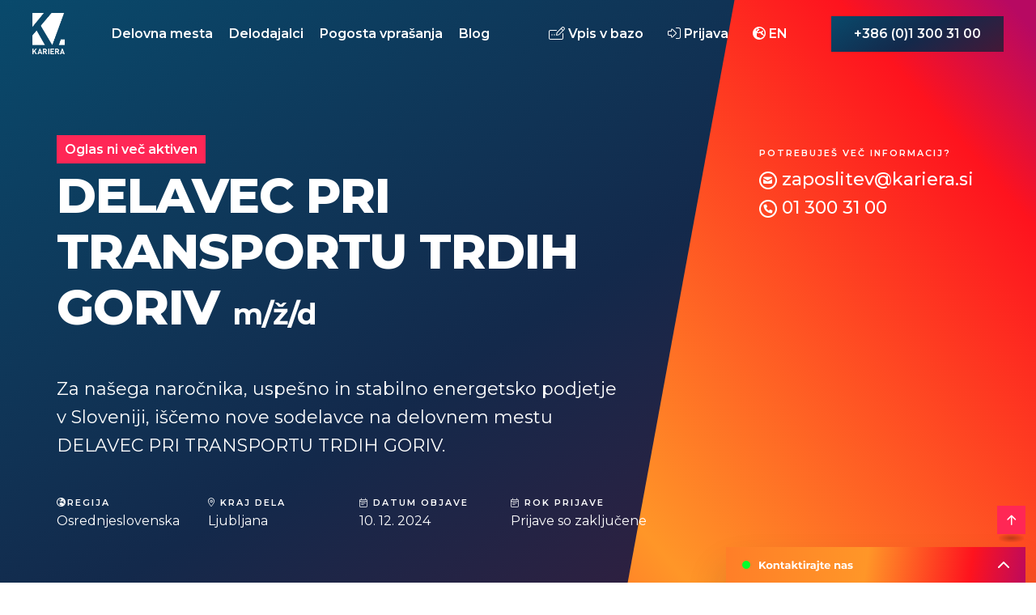

--- FILE ---
content_type: text/html; charset=UTF-8
request_url: https://www.kariera.si/sl/delovno-mesto/kari55500e9a88db41059b01c50910e54870
body_size: 8255
content:
<!doctype html><html class="no-js" lang="sl"> <head><meta charset="UTF-8"><title>Delavec pri transportu trdih goriv | Delovno mesto | Kariera</title><meta name="description" content="Za našega naročnika, uspešno in stabilno energetsko podjetje v Sloveniji, iščemo nove sodelavce na delovnem mestu DELAVEC PRI TRANSPORTU TRDIH GORIV."/><meta name="keywords" content="kariera, zaposlitve, prosta delovna mesta, delo, zaposlovanje, delodajalci, deloiskalci" /><!-- OG --><meta property="og:title" content="Delavec pri transportu trdih goriv | Delovno mesto | Kariera" /><meta property="og:site_name" content="Kariera"><meta property="og:locale" content="sl_SI"><meta property="og:url" content="https://www.kariera.si/sl/delovno-mesto/kari55500e9a88db41059b01c50910e54870"/><meta property="og:description" content="Za našega naročnika, uspešno in stabilno energetsko podjetje v Sloveniji, iščemo nove sodelavce na delovnem mestu DELAVEC PRI TRANSPORTU TRDIH GORIV." /><meta property="og:image" content="https://www.kariera.si/storage/image/202404/social/kariera-slovenijaekipastrokovnjaki-za-kadrovanje.jpg" /><meta property="og:image:alt" content="https://www.kariera.si/storage/image/202404/social/kariera-slovenijaekipastrokovnjaki-za-kadrovanje.jpg" /><meta property="fb:app_id" content="428584757650466"><meta property="og:type" content="website" /><!-- END OG --><!-- Google+ --><meta itemprop="name" content="Delavec pri transportu trdih goriv | Delovno mesto | Kariera"><meta itemprop="description" content="Za našega naročnika, uspešno in stabilno energetsko podjetje v Sloveniji, iščemo nove sodelavce na delovnem mestu DELAVEC PRI TRANSPORTU TRDIH GORIV."><meta itemprop="image" content="https://www.kariera.si/storage/image/202404/social/kariera-slovenijaekipastrokovnjaki-za-kadrovanje.jpg" /><!-- End Google+ --><!-- Twitter Card data --><meta name="twitter:card" content="summary_large_image"><meta name="twitter:site" content="@publisher_handle"><meta name="twitter:title" content="Delovno mesto | Kariera	"><meta name="twitter:description" content="Preveri našo ponudbo delovnih mest in začni graditi svojo karierno pot!"><meta name="twitter:creator" content="@author_handle"><!-- Twitter summary card with large image must be at least 280x150px --><meta name="twitter:image:src" content="https://www.kariera.si/storage/image/202404/social/kariera-slovenijaekipastrokovnjaki-za-kadrovanje.jpg" /><!-- Twitter Card data --><meta name="facebook-domain-verification" content="r0ds0dop1fedjnphopyk47sz9cssi0" /><!-- For IE --><meta http-equiv="X-UA-Compatible" content="IE=edge"><!-- For Resposive Device --><meta name="viewport" content="width=device-width, initial-scale=1.0"><!-- For Window Tab Color --><!-- Chrome, Firefox OS and Opera --><link rel="apple-touch-icon" sizes="180x180" href="/assets/favicons/apple-touch-icon.png"><link rel="icon" type="image/png" sizes="32x32" href="/assets/favicons/favicon-32x32.png"><link rel="icon" type="image/png" sizes="16x16" href="/assets/favicons/favicon-16x16.png"><link rel="manifest" href="/assets/favicons/site.webmanifest"><link rel="mask-icon" href="/assets/favicons/safari-pinned-tab.svg" color="#ff4f00"><link rel="shortcut icon" href="/assets/favicons/favicon.ico"><meta name="msapplication-TileColor" content="#FF4F00"><meta name="msapplication-config" content="/assets/favicons/browserconfig.xml"><meta name="theme-color" content="#FF4F00"><!-- Windows Phone --><meta name="msapplication-navbutton-color" content="#244034"><!-- iOS Safari --><meta name="apple-mobile-web-app-status-bar-style" content="#244034"><!-- Favicon --><link rel="icon" type="image/png" sizes="56x56" href="images/fav-icon/icon.png"><!-- Bootstrap CSS --><link rel="stylesheet" type="text/css" href="/assets/css/bootstrap.min.css" media="all"><!-- Main style sheet --><link rel="stylesheet" type="text/css" href="/assets/css/style.css?v=2.5.4" media="all"><!-- Sections style sheet --><link rel="stylesheet" type="text/css" href="/assets/css/sections.css?v=2.6.3" media="all"><!-- responsive style sheet --><link rel="stylesheet" type="text/css" href="/assets/css/responsive.css?v=2.8.1" media="all"> <!-- select2 --> <link rel="stylesheet" type="text/css" href="/assets/vendor/select2/select2.min.css?v=3" /><link rel="stylesheet" type="text/css" href="/assets/vendor/select2/select2-kariera.css?v=3" /><link rel="stylesheet" href="https://cdn.jsdelivr.net/npm/@fancyapps/ui/dist/fancybox.css" /><!-- Fontawsome --><script src="https://kit.fontawesome.com/da43a06744.js" crossorigin="anonymous"></script><!-- Fix Internet Explorer ______________________________________--><!--[if lt IE 9]><script src="http://html5shiv.googlecode.com/svn/trunk/html5.js"></script><script src="vendor/html5shiv.js"></script><script src="vendor/respond.js"></script><![endif]--><!--[if IE]><link rel="stylesheet" href="/css/style-ie.css" /><![endif]--><!--[if IE]><script src="js/html5shiv.js"></script><![endif]--><!-- Google tag (gtag.js) --><script async src="https://www.googletagmanager.com/gtag/js?id=G-E613R5HHTT"></script><script> window.dataLayer = window.dataLayer || []; function gtag(){dataLayer.push(arguments);} gtag('js', new Date()); gtag('config', 'G-E613R5HHTT');</script><script src="https://use.typekit.net/zcc1tmc.js"></script><script>try{Typekit.load({ async: true });}catch(e){}</script><!-- Meta Pixel Code --><script> !function(f,b,e,v,n,t,s) {if(f.fbq)return;n=f.fbq=function(){n.callMethod? n.callMethod.apply(n,arguments):n.queue.push(arguments)}; if(!f._fbq)f._fbq=n;n.push=n;n.loaded=!0;n.version='2.0'; n.queue=[];t=b.createElement(e);t.async=!0; t.src=v;s=b.getElementsByTagName(e)[0]; s.parentNode.insertBefore(t,s)}(window, document,'script', 'https://connect.facebook.net/en_US/fbevents.js'); fbq('init', '1251809362315840'); fbq('track', 'PageView');</script><noscript><img height="1" width="1" style="display:none" src="https://www.facebook.com/tr?id=1251809362315840&ev=PageView&noscript=1"	/></noscript><!-- End Meta Pixel Code --><script type="text/javascript">_linkedin_partner_id = "4709425";	window._linkedin_data_partner_ids = window._linkedin_data_partner_ids || [];	window._linkedin_data_partner_ids.push(_linkedin_partner_id);</script><script type="text/javascript">(function(l) {	if (!l){window.lintrk = function(a,b){window.lintrk.q.push([a,b])};	window.lintrk.q=[]}	var s = document.getElementsByTagName("script")[0];	var b = document.createElement("script");	b.type = "text/javascript";b.async = true;	b.src = "https://snap.licdn.com/li.lms-analytics/insight.min.js";	s.parentNode.insertBefore(b, s);})(window.lintrk);</script><noscript><img height="1" width="1" style="display:none;" alt="" src="https://px.ads.linkedin.com/collect/?pid=4709425&fmt=gif" /></noscript></head> <body><script async defer>var ewConfig = {	  "tokenStorage": "LOCAL_STORAGE",	  "customButton": false,	  "openStateStorage": "LOCAL_STORAGE",	  "openedAtFirstVisit": false,	  "openedAtFirstVisitMobile": false,	  "hashForceOpen": false,	  "hashForOpenAtFirstVisit": "chatbot-open",	  "theme": "chatbot-artin",	  "instanceId": 2,	  "url": "https://kariera.bot.coworkers.ai",	  "urlPrefix": "https://kariera.bot.coworkers.ai"	};	(function (w, d, c) {	  var p = ['vendor.js', 'app.js'];	  for (var i = 0; i < p.length; i++) {	    var s = d.createElement('script');	    s.src = c.url + '/ew/' + p[i];	    d.getElementsByTagName('head')[0].appendChild(s);	  }	})(window, document, ewConfig);</script><div class="main-page-wrapper"> <!-- Main Menu --><header class="main-menu-wrap main-menu menu-style-one menu-overlay btn-transparent"><div class="inner-content position-relative"><div class="top-header"><div class="d-flex align-items-center"><div class="logo order-xl-0"><a href="/sl" class="d-flex align-items-center"><img width="40px" src="/assets/images/logo-kariera.png" alt="Kariera"></a></div><!-- logo --><div class="right-widget ms-auto order-xl-3"><ul class="d-flex align-items-center style-none"><li class="d-none d-md-block"><a href="/sl/oddaj-prijavo/kari4d5912c060a24d6fbdf4bd4c242109ca" class="btn-five tran3s"><i class="fa-light fa-pen-field"></i> Vpis v bazo</a></li><li><a href="/sl/uporabnik/prijava" class="btn-five tran3s"> <i class="fa-light fa-right-to-bracket"></i> Prijava</a></li><li><a href="/en" class="btn-five tran3s"> <i class="fa-sharp fa-solid fa-earth-europe"></i> EN</a></li><li class="d-none d-md-block ms-4"><a href="tel:+38613003100" class="btn-one invert-btn">+386 (0)1 300 31 00</a></li></ul></div> <!--/.right-widget--><nav class="navbar navbar-expand-xl p0 ms-lg-5 ms-3 order-xl-2"><button class="navbar-toggler d-block d-xl-none" type="button" data-bs-toggle="collapse"	data-bs-target="#navbarNav" aria-controls="navbarNav" aria-expanded="false"	aria-label="Toggle navigation"><span></span></button><div class="collapse navbar-collapse" id="navbarNav"><ul class="navbar-nav align-items-xl-center"><li class="d-block d-xl-none"><div class="logo"><a href="#" class="d-block"><img src="/assets/images/logo-kariera.png" alt="" width="100"></a></div></li><li class="nav-item"><a class="nav-link" href="/sl/delovna-mesta">Delovna mesta</a></li><li class="nav-item"><a class="nav-link" href="/sl/delodajalci">Delodajalci</a></li><li class="nav-item"><a class="nav-link" href="/sl/pogosta-vprasanja">Pogosta vprašanja</a></li><li class="nav-item"><a class="nav-link" href="/sl/blog">Blog</a></li><li class="d-xl-none nav-item"><a href="/sl/oddaj-prijavo/kari4d5912c060a24d6fbdf4bd4c242109ca" class="nav-link tran3s"><i class="fa-light fa-pen-field"></i> Vpis v bazo</a></li><li class="d-xl-none nav-item"><a href="/sl/uporabnik/prijava" class="nav-link trans3"> <i class="fa-light fa-right-to-bracket"></i> Prijava</a></li><li class="d-xl-none nav-item mt-20"><a href="+386013003100" class="btn-one">+386 (0)1 300 31 00</a></li></ul></div></nav></div></div> <!--/.top-header--></div> <!-- /.inner-content --></header> <!-- /.main-menu --> <!-- ==== Job details ==== --><div class="inner-banner-one job-header position-relative"><div class="container"><div class="position-relative job-info-wrap"><div class="row gx-5"><div class="col-lg-8"><span class="alert alert-danger" style="padding: 8px 10px; background-color: #ff2756; color:#fff; font-weight: 600;">Oglas ni več aktiven</span><ul class="jobitem-meta mb-10 style-none d-flex flex-wrap align-items-center"></ul><div class="title-style-one mb-30"> <h1 class="title">Delavec pri transportu trdih goriv <span class="mzd">m/ž/d</span></h1></div><ul class="jobitem-meta mb-10 style-none d-flex flex-wrap align-items-center"></ul><p class="text-lg text-white mt-10 lg-mt-20 mb-40 pe-lg-5">Za našega naročnika, uspešno in stabilno energetsko podjetje v Sloveniji, iščemo nove sodelavce na delovnem mestu DELAVEC PRI TRANSPORTU TRDIH GORIV.</p><div class="job-basic-info mb-50"><div class="row gx-1"><div class="col-lg-3 col-md-6 order-xl-1"><div class="jobitem-info md-mb-10"><span><i class="fa-regular fa-earth-europe"></i>Regija</span><div>Osrednjeslovenska</div></div><!-- /.jobitem-info --></div><div class="col-lg-3 col-md-6 order-xl-1"><div class="jobitem-info md-mb-10"><span><i class="fa-sharp fa-light fa-location-dot"></i> Kraj dela</span><div>Ljubljana</div></div><!-- /.jobitem-info --></div><div class="col-lg-3 col-md-6 order-xl-2"><div class="jobitem-info md-mb-10"><span><i class="fa-light fa-calendar-lines"></i> Datum objave</span><div>10. 12. 2024</div></div><!-- /.jobitem-info --></div><div class="col-lg-3 col-md-6 order-xl-3"><div class="jobitem-info"><span><i class="fa-light fa-calendar-lines"></i> Rok prijave</span><div>Prijave so zaključene</div></div><!-- /.jobitem-info --></div></div></div> <!-- end card --></div><div class="col-lg-4"><aside class="ms-lg-4 mt-10 ps-xl-5"><!-- /.jobitem-info --><div class="job-contacts mb-30 ms-1"><ul class="user-avatar-contacts style-none"><h4 class="pretitle text-white">Potrebuješ več informacij?</h4><li class="text-lg sm-mb-10"><i class="fa-regular fa-circle-envelope"></i> <a href="/cdn-cgi/l/email-protection#0a706b7a657966637e6f7c4a616b78636f786b247963"><span class="__cf_email__" data-cfemail="d4aeb5a4bba7b8bda0b1a294bfb5a6bdb1a6b5faa7bd">[email&#160;protected]</span></a></li><li class="text-lg"><i class="fa-regular fa-circle-phone"></i> <a href="tel:+38613003100">01 300 31 00</a></li></ul><div></div></div></aside></div></div></div><!-- card --></div><div class="kar-square"></div></div> <!-- /.inner-banner --><!--
=============================================	Job general info
==============================================
--><section class="job-details pt-80 lg-pt-60 pb-100 lg-pb-80"><div class="container"><div class="row justify-content-center"> <div class="col-md-4 col-lg-3"><aside class="job-sidebar me-lg-3"><div id="urlToCopy"> https://www.kariera.si/sl/delovno-mesto/kari55500e9a88db41059b01c50910e54870</div><div class="job-highlights mb-20"><ul><li>Organizirano parkirišče<br /></li><li>Timsko delo <br /></li><li>Možnost napredovanja</li></ul></div><ul class="d-flex d-none d-md-flex share-icon align-items-center style-none pb-20"><li>Pošlji prijatelju:</li><li><a href="/cdn-cgi/l/email-protection#[base64]"><i class="fa fa-envelope-o"></i></a></li><li><button id="copyButton"><i class="fa-light fa-link"></i></button></li></ul><span id="copyResult"></span></aside></div><div class="col-md-8 col-lg-7"><div class="details-post-data me-xxl-5 pe-xxl-4"><!-- info card --><div class="post-block"><p>Pošljite prijavo in se pridružite prijetnemu delovnemu okolju v soproizvodnji toplotne in električne energije. Postanite del podjetja kjer je odgovornost do ljudi in okolja na prvem mestu.</p></div><div class="post-block mt-40 lg-mt-30"><div class="d-flex align-items-center"><h4 class="block-title">Izbranemu kandidatu nudimo:</h4></div><div><ul><li>Zaposlitev za določen čas z možnostjo dolgoročnega sodelovanja,<br /></li><li>stimulativno plačilo,<br /></li><li>4-izmenski delovnik,<br /></li><li>možnost napredovanja in osebne rasti.</li></ul></div></div><div class="post-block mt-40 lg-mt-30"><div class="d-flex align-items-center"><h4 class="block-title">Glavne naloge izbranega kandidata bodo:</h4></div><div><ul><li>Vzdrževanje transportnih naprav trdih goriv, <br /></li><li>nadzor delovanja in čiščenje transportnih naprav in njihove okolice, <br /></li><li>jemanje vzorcev, <br /></li><li>urejanje lastnega delovnega okolja, <br /></li><li>opravljanje del pri transportu trdih goriv, <br /></li><li>izpolnjevanje tehnične dokumentacije.</li></ul></div></div><div class="post-block mt-40 lg-mt-30 mb-30"><div class="d-flex align-items-center"><h4 class="block-title">Od kandidatov pričakujemo:</h4></div><div><ul><li>Zaključena vsaj osnovnošolska izobrazba (zaželena srednješolska izobrazba tehnične smeri: strojni tehnik <br /></li><li> ali elektro tehnik),<br /></li><li>vozniški izpit B kategorije,<br /></li><li>pripravljenost na večizmensko delo.</li></ul></div></div><div class="job-sidebar mt-40 d-block d-md-none"><ul class="d-flex share-icon align-items-center style-none pb-20"><li>Pošlji prijatelju:</li><li><a href="/cdn-cgi/l/email-protection#[base64]"><i class="fa fa-envelope-o"></i></a></li><li><button id="copyButton"><i class="fa-light fa-link"></i></button></li></ul></div></div><!-- /.general-info --></div></div></div></section><!-- ==== Jobs ====--><section class="job-listing mb-80"><div class="container"><div class="row justify-content-center"><div class="col-xl-9 col-lg-8"><div class="ms-xxl-5 ms-xl-3"><div class="title-style-three mb-30"> <h5 class="mb-10">Ne spreglej, kaj se skriva spodaj!</h5> <h2 class="title">Sorodna delovna mesta</h2></div><!-- list grid --><div class="list-style show"><!-- job-list-card --><a href="/sl/delovno-mesto/kari1a46e2ca9372478695388f31968ede5a" class="job-card list-layout mb-25"><div class="row gx-4 align-items-center"> <div class="col-xl-1"><div class="jobitem-icon"> <i class="fa-light fa-tower-cell"></i></div><!-- /.jobitem-info --> </div> <div class="col-xl-7"><div class="position-relative"> <h4 class="jobitem-name mb-10">Elektro vzdrževalec <span class="mzd">m/ž/d</span></h4> <p class="jobitem-description">Naš naročnik, komunalno podjetje iz okolice Ljubljane, odpira novo pozicijo.</p> <ul class="jobitem-meta style-none d-flex flex-wrap align-items-center"><li>14. 1. 2026</li><li><i class="fa-sharp fa-regular fa-location-dot"></i> Okolica Ljubljane</li> </ul> <!-- /.jobitem-meta --></div> </div> <div class="col-6 col-xl-2 col-md-6 col-sm-6"><div class="jobitem-info"> <span>Rok prijave</span> <div>12. 2. 2026</div></div><!-- /.jobitem-info --> </div> <div class="col-4 col-xl-2 col-md-4 col-sm-4"><div class="d-flex justify-content-end justify-content-lg-center"> <div class="jobitem-ctaicon"><i class="fa-light fa-arrow-up-right"></i> </div></div> </div></div> </a> <!-- /.job-list-card --><!-- job-list-card --><a href="/sl/delovno-mesto/kari3fd704f77fcb436a855566451bf62174" class="job-card favourite list-layout mb-25"><div class="row gx-4 align-items-center"> <div class="col-xl-1"><div class="jobitem-icon"> <i class="fa-light fa-tower-cell"></i></div><!-- /.jobitem-info --> </div> <div class="col-xl-7"><div class="position-relative"> <h4 class="jobitem-name mb-10">Operater SMT linije <span class="mzd">m/ž/d</span></h4> <p class="jobitem-description">Podjetje, ki se specializira za razvoj visoko zmogljivih računalniških sistemov, širi svojo ekipo!</p> <ul class="jobitem-meta style-none d-flex flex-wrap align-items-center"><li>13. 1. 2026</li><li><i class="fa-sharp fa-regular fa-location-dot"></i> Kranj</li><li class="teaser">Parkirišče pred podjetjem</li> </ul> <!-- /.jobitem-meta --></div> </div> <div class="col-6 col-xl-2 col-md-6 col-sm-6"><div class="jobitem-info"> <span>Rok prijave</span> <div>13. 2. 2026</div></div><!-- /.jobitem-info --> </div> <div class="col-4 col-xl-2 col-md-4 col-sm-4"><div class="d-flex justify-content-end justify-content-lg-center"> <div class="jobitem-ctaicon"><i class="fa-light fa-arrow-up-right"></i> </div></div> </div></div> </a> <!-- /.job-list-card --><!-- job-list-card --><a href="/sl/delovno-mesto/kari46b6c17313f043f3927e0b5c857bccf5" class="job-card list-layout mb-25"><div class="row gx-4 align-items-center"> <div class="col-xl-1"><div class="jobitem-icon"> <i class="fa-light fa-tower-cell"></i></div><!-- /.jobitem-info --> </div> <div class="col-xl-7"><div class="position-relative"> <h4 class="jobitem-name mb-10">Elektro vzdrževalec <span class="mzd">m/ž/d</span></h4> <p class="jobitem-description">Za našega naročnika, uspešno mednarodno podjetje in vodilno podjetje v proizvodnji etiketnih papirjev, iščemo nove kandidate za...</p> <ul class="jobitem-meta style-none d-flex flex-wrap align-items-center"><li>7. 1. 2026</li><li><i class="fa-sharp fa-regular fa-location-dot"></i> Vevče</li><li class="teaser">Delo v skupinah</li> </ul> <!-- /.jobitem-meta --></div> </div> <div class="col-6 col-xl-2 col-md-6 col-sm-6"><div class="jobitem-info"> <span>Rok prijave</span> <div>5. 2. 2026</div></div><!-- /.jobitem-info --> </div> <div class="col-4 col-xl-2 col-md-4 col-sm-4"><div class="d-flex justify-content-end justify-content-lg-center"> <div class="jobitem-ctaicon"><i class="fa-light fa-arrow-up-right"></i> </div></div> </div></div> </a> <!-- /.job-list-card --><!-- job-list-card --><a href="/sl/delovno-mesto/kari5c2352ea9ba74c1db4b2ed7ec8ec9b8d" class="job-card list-layout mb-25"><div class="row gx-4 align-items-center"> <div class="col-xl-1"><div class="jobitem-icon"> <i class="fa-light fa-tower-cell"></i></div><!-- /.jobitem-info --> </div> <div class="col-xl-7"><div class="position-relative"> <h4 class="jobitem-name mb-10">Elektro vzdrževalec <span class="mzd">m/ž/d</span></h4> <p class="jobitem-description">Kot podjetje, zavezano strokovnosti, trajnosti in zanesljivosti, gradijo rešitve, ki povezujejo sedanjost s prihodnostjo.</p> <ul class="jobitem-meta style-none d-flex flex-wrap align-items-center"><li>23. 12. 2025</li><li><i class="fa-sharp fa-regular fa-location-dot"></i> Trebnje</li> </ul> <!-- /.jobitem-meta --></div> </div> <div class="col-6 col-xl-2 col-md-6 col-sm-6"><div class="jobitem-info"> <span>Rok prijave</span> <div>22. 1. 2026</div></div><!-- /.jobitem-info --> </div> <div class="col-4 col-xl-2 col-md-4 col-sm-4"><div class="d-flex justify-content-end justify-content-lg-center"> <div class="jobitem-ctaicon"><i class="fa-light fa-arrow-up-right"></i> </div></div> </div></div> </a> <!-- /.job-list-card --><!-- job-list-card --><a href="/sl/delovno-mesto/karib00bf8f83bc548faa26db457f05818dc" class="job-card list-layout mb-25"><div class="row gx-4 align-items-center"> <div class="col-xl-1"><div class="jobitem-icon"> <i class="fa-light fa-tower-cell"></i></div><!-- /.jobitem-info --> </div> <div class="col-xl-7"><div class="position-relative"> <h4 class="jobitem-name mb-10">Elektro vzdrževalec <span class="mzd">m/ž/d</span></h4> <p class="jobitem-description">Si želiš novih kariernih priložnosti v zelo uspešnem podjetju, ki nudi varno zaposlitev? Ne odlašaj in postani del prijetnega k...</p> <ul class="jobitem-meta style-none d-flex flex-wrap align-items-center"><li>22. 12. 2025</li><li><i class="fa-sharp fa-regular fa-location-dot"></i> Škofja Loka</li><li class="teaser">Delo v skupinah</li> </ul> <!-- /.jobitem-meta --></div> </div> <div class="col-6 col-xl-2 col-md-6 col-sm-6"><div class="jobitem-info"> <span>Rok prijave</span> <div>20. 1. 2026</div></div><!-- /.jobitem-info --> </div> <div class="col-4 col-xl-2 col-md-4 col-sm-4"><div class="d-flex justify-content-end justify-content-lg-center"> <div class="jobitem-ctaicon"><i class="fa-light fa-arrow-up-right"></i> </div></div> </div></div> </a> <!-- /.job-list-card --></div><!-- /.list grid --></div><!-- /.--></div><!-- /.col- --></div></div></section><!-- ./jobs --> <!-- ============== Footer ============= --> <div class="footer-one pb-0 sm-pb-50"><div class="container"><div class="inner-wrapper"><div class="row"><div class="col-lg-3 col-md-3 footer-intro mb-15"><div class="logo mb-15"><a href="/sl" class="d-flex align-items-center"><img width="60px" src="/assets/images/logo-kariera.png" alt="Kariera"></a></div> <!-- logo --></div><div class="col-lg-2 col-md-3 col-sm-4 mb-20"><h5 class="footer-title">Kariera</h5><ul id ="mainmanu" class="level0 footer-nav-link style-none"><li class=""><a href = "/sl/delovna-mesta" title = "Delovna mesta">Delovna mesta</a></li><li class=""><a href = "/sl/delodajalci" title = "Delodajalci">Delodajalci</a></li><li class=""><a href = "/sl/pogosta-vprasanja" title = "Pogosta vprašanja">Pogosta vprašanja</a></li><li class=""><a href = "/sl/blog" title = "Blog">Blog</a></li></ul></div><div class="col-lg-2 col-md-3 col-sm-4 mb-20"><h5 class="footer-title">Za iskalce</h5><ul class="footer-nav-link style-none"><li><a href="/sl/oddaj-prijavo/kari4d5912c060a24d6fbdf4bd4c242109ca">Vpis v bazo iskalcev</a></li><li><a href="/sl/uporabnik/">Uporabniški račun</a></li><li><a href="/sl/delovna-mesta/balkan/">Tražiš posao u Sloveniji? </a></li></ul></div><div class="col-lg-2 col-md-6 col-sm-4 mb-20"><h5 class="footer-title">Podjetje</h5><p>Kariera d.o.o.<br>Leskoškova cesta 9C,<br> 1000 Ljubljana</p><ul class="footer-nav-link style-none"><li><a href="/sl/kontakt">Naše poslovalnice</a></li><li><i class="fa-regular fa-circle-envelope"></i> <a href="/cdn-cgi/l/email-protection#bfc5decfd0ccd3d6cbdac9ffd4decdd6dacdde91ccd6"><span class="__cf_email__" data-cfemail="3e575058517e555f4c575b4c5f104d57">[email&#160;protected]</span></a></li></ul></div><div class="col-lg-3 col-md-6 mb-20"><h5 class="footer-title">Kontakt</h5><ul class="footer-nav-link style-none hot-contacts mb-30"><li><a href="tel:+38613003100">+386 (0)1 300 31 00</a></li><li><a href="/cdn-cgi/l/email-protection#631902130c100f0a170615230802110a0611024d100a"><span class="__cf_email__" data-cfemail="b7cdd6c7d8c4dbdec3d2c1f7dcd6c5ded2c5d699c4de">[email&#160;protected]</span></a></li></ul><ul class="style-none d-flex social-icon"><li><a target="_blank" href="https://www.linkedin.com/company/kariera-slovenija"><i class="bi bi-linkedin"></i></a></li><li><a target="_blank" href="https://www.facebook.com/kariera/"><i class="bi bi-facebook"></i></a></li><li><a target="_blank" href="https://www.instagram.com/kariera_slovenija/"><i class="bi bi-instagram"></i></a></li><li><a target="_blank" href="https://www.tiktok.com/@kariera_slovenija"><i class="bi bi-tiktok"></i></a></li></ul></div></div></div> <!-- /.inner-wrapper --></div><div class="bottom-footer"><div class="container"><div class="row align-items-start"><div class="col-md-auto order-lg-1"><ul class="d-flex style-none bottom-nav"><li><a href="/sl/varstvo-osebnih-podatkov">Politika varovanja osebnih podatkov</a></li><li><a href="/sl/piskotki">Piškotki</a></li></ul></div><div class="col-md-auto order-lg-2"><p class="copyright">@ 2026, Kariera d.o.o., izvedba: <a href="https://www.28.si">28</a></p></div></div></div></div></div> <!-- /.footer-one --> <button class="scroll-top" title="Go To top"> <i class="bi bi-arrow-up-short"></i></button> <!-- jQuery --><script data-cfasync="false" src="/cdn-cgi/scripts/5c5dd728/cloudflare-static/email-decode.min.js"></script><script src="/assets/vendor/jquery.min.js"></script><!-- Bootstrap JS --><script src="/assets/vendor/bootstrap/js/bootstrap.bundle.min.js"></script><!-- WOW js --><script src="/assets/vendor/wow/wow.min.js"></script><!-- Slick Slider --><script src="/assets/vendor/slick/slick.min.js"></script><!-- Fancybox --><script src="https://cdn.jsdelivr.net/npm/@fancyapps/ui/dist/fancybox.umd.js"></script><!-- Lazy --><script src="/assets/vendor/jquery.lazy.min.js"></script><!-- js Counter --><script src="/assets/vendor/jquery.counterup.min.js"></script><script src="/assets/vendor/jquery.waypoints.min.js"></script><!-- Nice Select --><script src="https://cdn.jsdelivr.net/npm/select2@4.0.13/dist/js/select2.full.min.js"></script><!-- validator js --><script src="/assets/vendor/validator.js"></script><!-- Theme js --><script src="/assets/js/kariera.js?v=2.3.8"></script><script type="text/javascript">$(document).ready(function() { $("#anonJobAppSubmit").attr("disabled", "disabled"); $("#anonApplicationModal input").keyup(function() { let phone = $("#anonApplicationModal input[name=phone]").val().trim(); let email = $("#anonApplicationModal input[name=email]").val().trim(); let job = $("#anonApplicationModal select[name=jobtitle]").val().trim(); let city = $("#anonApplicationModal input[name=city]").val().trim(); var re = /^(([^<>()[\]\\.,;:\s@\"]+(\.[^<>()[\]\\.,;:\s@\"]+)*)|(\".+\"))@((\[[0-9]{1,3}\.[0-9]{1,3}\.[0-9]{1,3}\.[0-9]{1,3}\])|(([a-zA-Z\-0-9]+\.)+[a-zA-Z]{2,}))$/; let appOk = phone !== '' || re.test(email); if (!appOk) { $("#anonJobAppSubmit").attr("disabled", "disabled"); } else { $("#anonJobAppSubmit").removeAttr("disabled"); } }); $("#anonJobAppSubmit").click(function() { let phone = $("#anonApplicationModal input[name=phone]").val().trim(); let email = $("#anonApplicationModal input[name=email]").val().trim(); let job = $("#anonApplicationModal select[name=jobtitle]").val().trim(); let city = $("#anonApplicationModal input[name=city]").val().trim(); var re = /^(([^<>()[\]\\.,;:\s@\"]+(\.[^<>()[\]\\.,;:\s@\"]+)*)|(\".+\"))@((\[[0-9]{1,3}\.[0-9]{1,3}\.[0-9]{1,3}\.[0-9]{1,3}\])|(([a-zA-Z\-0-9]+\.)+[a-zA-Z]{2,}))$/; let appOk = phone !== '' || re.test(email); if (appOk) { let postData = { phone: phone, email: email, job: job, city: city }; $("#anonApplicationModal .modal-footer .loading").removeClass("hide"); $("#anonJobAppSubmit").attr("disabled", "disabled"); $.ajax({ url: '/sl/oddaj-prijavo-anon', method: 'POST', data: postData, success: function(data) { $("#anonApplicationModal .modal-footer .loading").addClass("hide"); $("#anonApplicationModal .modal-footer .alert-success").removeClass("hide"); setTimeout(function() { $("#anonApplicationModal").modal('hide'); $("#anonJobAppSubmit").removeAttr("disabled"); $("#anonApplicationModal .modal-footer .alert-success").addClass("hide"); $("section.anonjob").addClass("hide"); }, 1500); } }); } });
});</script> <script>const answer = document.getElementById("copyResult");
const copy = document.getElementById("copyButton");
const selection = window.getSelection();
const range = document.createRange();
const urlToCopy = document.getElementById("urlToCopy")
copy.addEventListener('click', function(e) {	range.selectNodeContents(urlToCopy);	selection.removeAllRanges();	selection.addRange(range);	const successful = document.execCommand('copy');	answer.classList.add("active");	setTimeout(function () {	$("#copyResult").fadeOut();	}, 2500);	if(successful){ answer.innerHTML = 'Povezava kopirana v odložišče.';	} else { answer.innerHTML = 'Napaka pri kopiranju.';	}	window.getSelection().removeAllRanges()
});</script> </div> <!-- /.main-page-wrapper --> <script defer src="https://static.cloudflareinsights.com/beacon.min.js/vcd15cbe7772f49c399c6a5babf22c1241717689176015" integrity="sha512-ZpsOmlRQV6y907TI0dKBHq9Md29nnaEIPlkf84rnaERnq6zvWvPUqr2ft8M1aS28oN72PdrCzSjY4U6VaAw1EQ==" data-cf-beacon='{"version":"2024.11.0","token":"e944e942a8cc4f299d3023e299a6d9bc","r":1,"server_timing":{"name":{"cfCacheStatus":true,"cfEdge":true,"cfExtPri":true,"cfL4":true,"cfOrigin":true,"cfSpeedBrain":true},"location_startswith":null}}' crossorigin="anonymous"></script>
</body></html>

--- FILE ---
content_type: text/css
request_url: https://www.kariera.si/assets/css/style.css?v=2.5.4
body_size: 11759
content:
/*-- kariera css --*/

/*----Framework css-----*/
@import url('framework.css');

@import url('https://fonts.googleapis.com/css2?family=Montserrat:ital,wght@0,100;0,200;0,400;0,500;0,600;0,700;0,800;0,900;1,400&display=swap');
@import url("../fonts/bootstrap-icons-1.10.2/font.css");

/*^^^^^^^^^^^^^^^^^^^^ Global Prefix ^^^^^^^^^^^^^^^^^^^^^*/
:root {
  --text-color   : #222;
  --heading      : #222;
  --kar-orange  : #FF4F00;
  --kar-blue    : #13294B;
  --kar-grey    : #d2d2d2;
  --kar-cyan    : #6DC2E9;
  --kar-teal    : #00B294;
  --kar-green    : #55D455;
  --kar-lightpink    : #F05B77;
  --kar-yellow    : #FCBB67;
  --kar-pink    : #FF2755;
}
::selection {
  background-color: #2a2a2a;
  color: #fff;
}



body {
  font-family: 'Montserrat', sans-serif;
  font-weight: normal;
  font-size: 16px;
  position: relative;
  color: #222;
}

.main-page-wrapper {
  overflow-x: hidden;
}

.h1,
h1,
.h2,
h2,
.h3,
h3,
.h4,
h4,
.h5,
h5,
.h6,
h6 {
  
  font-weight: 500;
  color: #222;
}

.h1, h1 {
  letter-spacing: -1px;
  line-height: 1.058em;
  font-size: 70px;
  font-weight: 800;
  text-transform: uppercase;
}

.h2, h2 {
  font-size: 70px;
  line-height: 1.041em;
}

p {
  line-height: 1.6;
}

.text-lg {
  font-size: 22px;
}

.fw-600 {
  font-weight: 600;
}

.fw-500 {
  font-weight: 500;
}

.ctn-preloader {
  height: 100%;
  position: fixed;
  left: 0;
  top: 0;
  width: 100%;
  z-index: 999999;
  background: #fff;
  display: flex;
  align-items: center;
  justify-content: center;
  flex-direction: column;
}
.ctn-preloader .icon {
  animation: rotated 8s infinite linear;
}

@keyframes spinner {
  to {
    transform: rotateZ(360deg);
  }
}
@keyframes letters-loading {
  0%, 75%, 100% {
    opacity: 0;
    transform: rotateY(-90deg);
  }
  25%, 50% {
    opacity: 1;
    transform: rotateY(0deg);
  }
}
.scroll-top {
  width: 35px;
  height: 35px;
  line-height: 35px;
  position: fixed;
  bottom: 60px;
  right: 13px;
  z-index: 99;
  text-align: center;
  color: #fff;
  font-size: 25px;
  cursor: pointer;
  background: var(--kar-pink);
  transition: all 0.3s ease-in-out;
}
.scroll-top:after {
  position: absolute;
  z-index: -1;
  content: "";
  top: 100%;
  left: 5%;
  height: 10px;
  width: 90%;
  opacity: 1;
  background: radial-gradient(ellipse at center, rgba(0, 0, 0, 0.25) 0%, rgba(0, 0, 0, 0) 80%);
}
.tran3s {
  transition: all 0.3s ease-in-out;
}

.tran4s {
  transition: all 0.4s ease-in-out;
}

.tran5s {
  transition: all 0.5s ease-in-out;
}
.tran6s {
  transition: all 0.6s ease-in-out;
}


.title-one h2 {
  font-weight: 800;
  margin: 0;
}
.title-one h2.main-font {
  font-size: 60px;
  line-height: 1.333em;
}

.title-one span img {
  top: -28px;
  right: -112px;
}

.title-one .line {
  height: 1px;
  background: #E5E5E5;
  flex: 1 1 auto !important;
}

* {
  margin: 0;
  padding: 0;
  box-sizing: border-box;
}

a {
  text-decoration: none;
  display: inline-block;
  color: inherit;
}
a:hover, a:focus, a:visited {
  text-decoration: none;
  outline: none;
}

img {
  max-width: 100%;
  display: block;
}


/*(max-width: 575px)*/

.main-header-fixed {
  position: fixed !important;
  top: 0;
  -webkit-transition: all 0.5s ease;
  -moz-transition: all 0.5s ease;
  -ms-transition: all 0.5s ease;
  -o-transition: all 0.5s ease;
  transition: all 0.5s ease;
}

.main-header-fixed--unpin {
  -webkit-transform: translateY(-100%);
  -moz-transform: translateY(-100%);
  -ms-transform: translateY(-100%);
  -o-transform: translateY(-100%);
  transform: translateY(-100%);
}

.main-header-fixed--pin {
  -webkit-transform: translateY(0);
  -moz-transform: translateY(0);
  -ms-transform: translateY(0);
  -o-transform: translateY(0);
  transform: translateY(0);
}

.main-menu {
  background: rgb(9, 74, 108);
  background: linear-gradient(148deg, rgba(9, 74, 108, 1) 0%, rgba(19, 41, 75, 1) 52%, rgba(69, 24, 55, 1) 100%);
  position: relative;
  z-index: 999;
  padding: 12px 40px;
  top:0;
  left:0;
  right: 0;
  transition: all 0.4s ease-in-out 0s;
}
.main-menu.menu-overlay {
  background: transparent;
  top: 0;
  right: 0;
  left: 0;
}
.main-menu.fixed {
  position: fixed;
  left: 0;
  right: 0;
  padding-top: 5px;
  padding-bottom: 5px;
  background: #fff;
  box-shadow: 0 13px 35px -12px rgba(35, 35, 35, 0.1);
}

.main-menu.menu-overlay.main-header-fixed--pin {
  background: rgb(9, 74, 108);
  background: linear-gradient(148deg, rgba(9, 74, 108, 1) 0%, rgba(19, 41, 75, 1) 52%, rgba(69, 24, 55, 1) 100%);
}
.main-menu .navbar-toggler {
  width: 44px;
  height: 38px;
  padding: 0;
  box-shadow: none;
  position: relative;
  z-index: 99;
  border: none;
}
.main-menu.menu-style-one .navbar-toggler {
}
.main-menu .navbar-toggler:focus {
  box-shadow: none;
}
.main-menu .navbar-toggler::before,
.main-menu .navbar-toggler::after {
  content: "";
  position: absolute;
  top: 50%;
  left: 9px;
  width: 20px;
  height: 2px;
  pointer-events: none;
  transition: transform 0.25s;
  transform-origin: 50% 50%;
  background: #fff;
}
.main-menu .navbar-toggler span {
  position: absolute;
  left: 9px;
  overflow: hidden;
  width: 26px;
  height: 2px;
  margin-top: -1px;
  text-indent: 200%;
  transition: opacity 0.25s;
  background: #fff;
}

.main-menu .navbar-toggler::before {
  transform: translate3d(0, -9px, 0) scale3d(1, 1, 1);
}
.main-menu .navbar-toggler::after {
  transform: translate3d(0, 8px, 0) scale3d(1, 1, 1);
}

.main-menu .navbar-toggler[aria-expanded=true] span {
  opacity: 0;
}
.main-menu .navbar-toggler[aria-expanded=true]::before {
  transform: rotate3d(0, 0, 1, 45deg);
}
.main-menu .navbar-toggler[aria-expanded=true]::after {
  transform: rotate3d(0, 0, 1, -45deg);
}

.navbar .nav-item .nav-link {
  font-weight: 600;
  font-size: 1.1em;
  line-height: initial;
  color: #000;
  padding: 20px 0;
  margin: 0 18px;
  position: relative;
  transition: all 0.2s ease-in-out 0s;
}

.navbar .nav-item:hover .nav-link {
  color: var(--kar-pink);
}

.navbar .dropdown-menu .dropdown-item {
 
  line-height: 38px;
  padding: 0 15px;
  color: #000;
  font-size: 0.88em;
  background: transparent;
  position: relative;
  letter-spacing: -0.3px;
  border-radius: 5px;
  transition: all 0.2s ease-in-out 0s;
}
.navbar .dropdown-menu .dropdown-item:hover {
  color: #005025;
  background: rgba(0, 191, 88, 0.06);
}

.menu-style-one.main-menu.fixed {
  background: var(--text-color);
}

.menu-style-one .navbar .nav-item .nav-link {
  color: #fff;
}

.menu-style-one .navbar .nav-item:hover .nav-link {
  color: var(--kar-orange);
}

.main-menu .mega-dropdown, .main-menu .navbar {
  position: static;
}

.menu-style-one .job-post-btn {
  color: #fff;
  font-weight: 600;
  padding-right: 20px;
  margin-right: 20px;
  line-height: 14px;
  border-right: 1px solid rgba(255, 255, 255, 0.27);
}
.menu-style-one .job-post-btn:hover {
  color: var(--kar-orange);
}
/*----- For Desktop -------*/
@media screen and (min-width: 992px) {
  .navbar .dropdown-menu {
    font-size: 1em;
    z-index: 5;
    background-color: #fff;
    border-radius: 10px;
    display: block;
    right: auto;
    left: 0;
    padding: 10px 5px;
    border: none;
    top: 100%;
    visibility: hidden;
    transform: translateY(5px);
    opacity: 0;
    min-width: 180px;
    box-shadow: 0px 50px 100px rgba(0, 0, 0, 0.12);
    margin: 0;
    transform-origin: 0 0;
    transition: all 0.3s ease-out;
  }
  .navbar .dropdown-menu:before {
    content: url(../images/icon/icon_62.svg);
    position: absolute;
    left: 30px;
    top: -17px;
  }
  .navbar .dropdown-menu .dropdown-menu {
    left: calc(100% + 5px);
    top: 0;
    right: auto;
    min-width: 240px;
    box-shadow: 0 20px 30px -10px rgba(0, 0, 0, 0.15);
    transform: translateY(0);
  }
  .navbar .dropdown:hover > .dropdown-menu {
    opacity: 1;
    visibility: visible;
    transform: translateY(0);
  }
  .navbar .dropdown-toggle::after {
    display: none;
  }
  .navbar .show.dropdown-toggle::after {
    transform: rotate(180deg);
  }
}
/*----- For Mobile ----*/
@media screen and (max-width: 1199px) {
  .navbar {
    padding: 0;
  }
  .navbar-collapse .logo {
    margin-bottom: 40px;
  }
  .navbar-collapse .logo img {
    width: 40px;
  }
  .menu-style-one .navbar-collapse,
  .menu-style-two .navbar-collapse {
    background-color: var(--kar-blue);
  }
  .navbar-collapse {
    position: fixed;
    top: 0;
    background-color: #fff;
    left: 0;
    height: 100vh;
    max-height: 100vh;
    overflow-y: auto;
    clear: both;
    width: 320px;
    max-width: calc(100vw - 60px);
    z-index: 9999;
    transform: translateX(-100%);
    display: block !important;
    padding: 32px 12px 20px;
    transition: all 0.3s ease-in-out;
  }
  .navbar-collapse.show {
    transform: translateX(0);
    box-shadow: 15px 0 25px rgba(35, 35, 35, 0.09);
  }
  .navbar .navbar-nav .nav-link {
    margin: 0;
    padding: 13px 0;
  }
  .navbar .dropdown-menu .dropdown-item {
    padding: 0 10px;
    line-height: 42px;
  }
  .navbar .dropdown-menu .dropdown-item.dropdown-toggle {
    font-weight: 500;
  }
  .navbar .dropdown-menu {
    border: none;
    padding: 0;
    border-radius: 0;
    margin: 0;
    background: rgba(210, 243, 76, 0.25);
  }
  .menu-style-one .navbar .dropdown-menu,
  .menu-style-two .navbar .dropdown-menu {
    background: #fff;
  }
  .navbar .dropdown-toggle::after {
    position: absolute;
    right: 15px;
    top: calc(50% - 2px);
  }
}
/*(max-width: 991px)*/
.hero-banner-one {
  background: var(--text-color);
  z-index: 9;
background: rgb(9,74,108);
  background: linear-gradient(148deg, rgba(9,74,108,1) 0%, rgba(19,41,75,1) 52%, rgba(69,24,55,1) 100%);
}
.hero-banner-one h1 {
  color: #fff;
}
.hero-banner-one h1 span {
  color: var(--kar-orange);
}


/* ---- inner-banner-one ---- */

.inner-banner-one {
  background: var(--text-color);
  padding: 180px 0 55px;
  z-index: 9;
  background: rgb(9, 74, 108);
  background: linear-gradient(148deg, rgba(9, 74, 108, 1) 0%, rgba(19, 41, 75, 1) 52%, rgba(69, 24, 55, 1) 100%);
}
.inner-banner-one h1 {
  color: #fff;
  font-size: 70px;
}
.inner-banner-one h1.smaller {font-size: 50px; line-height: 1.1;}

@media (max-width: 991px) {
 .inner-banner-one h1 {font-size: 40px;}
 .inner-banner-one h1.smaller {font-size: 40px;}
}

.inner-banner-one h1 span {
  color: var(--kar-orange);
}

/* ---- front categories ---- */

.category-section-two {background: #f2f2f2;}
.category-section-two .kar-square {
    width: 65%;
    opacity: .3;
}

.category-section-two .card-wrapper {position: relative; z-index: 1;}

.partner-logos .slick-slide { margin: 0 25px;}
.partner-logos .title {
  font-size: 18px;
  letter-spacing: 1px;
}
.partner-logos .title span {
  color: var(--kar-pink);
}
.partner-logos .logo {
  height: 60px;
}
.partner-logos .logo img {
  max-width: 100%;
  max-height: 100%;
  margin: 0 auto;
}

.faq-section .bg-wrapper {
  padding: 3px 20px 9px;
}

.faq-section .nav .nav-link {
  font-size: 17px;
  line-height: 37px;
  border-radius: 30px;
  padding: 0 15px;
  margin: 10px 5px 0;
  color: rgba(0, 0, 0, 0.5);
  border: 0;
  background: transparent;
}
.faq-section .nav .nav-link.active {
  background: var(--kar-orange);
  color: var(--text-color);
}

.job-search-one {
  z-index: 9;
}
.job-search-one form {
  background: #fff;
  box-shadow: 0px 25px 40px rgba(19, 35, 56, 0.06);
}
.job-search-one form .input-box {
  padding: 0 20px;
  margin: 20px 0;
}
.job-search-one form .input-box.border-left {
  border-left: 1px solid #E6E6E6;
}
.job-search-one form .input-box .label {
  font-size: 13px;
  font-weight: 500;
  color: rgba(0, 0, 0, 0.4);
  padding-left: 15px;
  margin-bottom: 4px;
}
.job-search-one form .input-box .nice-select {
  padding: 0 15px;
  font-size: 20px;
  color: #000;
}
.job-search-one form .input-box .nice-select .option {
  font-size: 15px;
  padding-left: 15px;
}
.job-search-one form .input-box .nice-select .list {
  border-radius: 10px;
}
.job-search-one form .input-box .keyword {
  border: none;
  padding: 0 15px;
  height: 35px;
  font-weight: 500;
  font-size: 20px;
  color: #000;
  width: 100%;
}
.job-search-one form .search-btn {
  letter-spacing: 0.8px;
  background: var(--kar-orange);
  background: rgb(255,79,0);
  background: linear-gradient(117deg, rgba(255,79,0,1) 0%, rgba(255,139,0,1) 100%);
  color: #fff;
  width: 195px;
  margin-left: auto;
  margin-right: -1px;
}
.job-search-one form .search-btn:hover {
  background: rgb(255,79,0);
  background: radial-gradient(circle, rgba(255,79,0,1) 0%, rgba(255,139,0,1) 100%);
  color: #fff;
}
.job-search-one .tags li {
  position: relative;
}
.job-search-one .tags li:after {
  content: "/";
  color: #6d8b7e;
  margin: 0 4px;
}
.job-search-one .tags li:first-child:after, .job-search-one .tags li:last-child:after {
  display: none;
}
.job-search-one .tags li a {
  color: var(--kar-cyan);
  transition: all 0.2s ease-in-out 0s;
}

.job-search-one .tags.tagcloud li:after {
 display: none;
}

.accordion-style-two .accordion-item {
  border: none;
  border-radius: 0;
  background: #f2f2f2;
  margin-bottom: 10px;
}
.accordion-style-two .accordion-item:last-child {
  border: none;
}

.accordion-style-two .accordion-button {
  background: transparent;
  border: none;
  outline: none;
  box-shadow: none;
  font-size: 20px;
  font-weight: 600;
  color: #000;
  padding: 30px 30px 25px 30px;
}

.accordion-style-two .accordion-button::after {
  content: "+";
  background-image: none;
  width: 30px;
  height: 30px;
  background: #fff;
  border-radius: 50%;
  font-size: 20px;
  color: #000;
  text-align: center;
  line-height: 30px;
}

.accordion-style-two .accordion-body {
  padding: 0 30px 20px;
  width: 90%;
}
.accordion-style-two .accordion-body p {
  font-size: 18px;
}

.accordion-style-two .content-inner {margin: 0; padding: 0;}

.pagination-one {
  margin: 0 -1px;
}
.pagination-one li {
  padding: 0 1px;
}
.pagination-one li a {
  width: 35px;
  height: 35px;
  text-align: center;
  line-height: 35px;
  border-radius: 50%;
  font-size: 17px;
  font-weight: 500;
  color: var(--kar-orange);
}
.pagination-one li.active a {
  background: var(--kar-orange);
  color: #fff;
}
.pagination-one li:last-child a {
  width: auto;
  height: auto;
}

.pagination-two {
  border: 1px solid var(--kar-orange);
  border-radius: 4px;
  overflow: hidden;
}
.pagination-two a {
  width: 35px;
  height: 35px;
  text-align: center;
  line-height: 35px;
  font-size: 15px;
  font-weight: 500;
  color: var(--kar-orange);
  border-right: 1px solid var(--kar-orange);
}
.pagination-two .active a, .pagination-two a:hover {
  background: rgba(49, 121, 90, 0.1);
}
.pagination-two li:last-child a {
  border: none;
}

.registration-section {
  background: #EFF6F3;
}

.modal .modal-dialog {
  height: auto;
}

.user-data-form {
  background: #fff;
  margin: 0 auto;
  max-width: 500px;
  padding: 50px 35px 20px;
}
.user-data-form h2 {
  font-size: 50px;
  font-weight: normal;
  color: var(--text-color);
}
.user-data-form p a {
  color: var(--kar-orange);
}
.user-data-form p a:hover {
  text-decoration: underline;
}


.user-data-form .agreement-checkbox label {
  position: relative;
  font-size: 15px;
  letter-spacing: -0.5px;
  color: var(--text-color);
  cursor: pointer;
  padding-left: 22px;
  transition: all 0.1s ease-in-out;
}
.user-data-form .agreement-checkbox label a {
  color: var(--kar-orange);
  text-decoration: underline;
}
.user-data-form .agreement-checkbox input[type=checkbox] {
  display: none;
}
.user-data-form .agreement-checkbox label:before {
  content: "";
  width: 14px;
  height: 14px;
  line-height: 11px;
  border-radius: 2px;
  border: 2px solid #B3B3B3;
  font-size: 12px;
  text-align: center;
  position: absolute;
  left: 0;
  top: 4px;
  transition: all 0.1s ease-in-out;
}
.user-data-form .agreement-checkbox input[type=checkbox]:checked + label:before {
  content: "\f633";
  font-family: bootstrap-icons !important;
  background: #000;
  color: #fff;
  border-color: #000;
}
.user-data-form .agreement-checkbox a {
  position: relative;
  font-size: 15px;
  color: #1E1E1E;
}
.user-data-form .agreement-checkbox a:hover {
  text-decoration: underline;
  color: var(--kar-orange);
}
.user-data-form .line {
  height: 1px;
  background: rgba(0, 0, 0, 0.2);
}

.user-data-form .btn-close {
  position: absolute;
  right: 15px;
  top: 15px;
  box-shadow: none;
  z-index: 1;
}
.user-data-form .nav {
  background: #F0F5F3;
  border-radius: 40px;
}
.user-data-form .nav .nav-item {
  width: 50%;
}
.user-data-form .nav .nav-item .nav-link {
  display: block;
  width: 100%;
  border: 1px solid transparent;
  border-radius: 40px;
  font-size: 18px;
  color: rgba(0, 0, 0, 0.5);
}
.user-data-form .nav .nav-item .nav-link.active {
  color: var(--kar-orange);
  border-color: var(--kar-orange);
}

.card-style-four {
  background: #fff;
}
.card-style-four:hover {
  transform: translateY(-5px);
}
.card-style-four a {
  padding: 20px 28px 20px;
  font-size: 16px;
}
.card-style-four .title {
  
  text-transform: uppercase;
  font-weight: 700;
}
.card-style-four:hover .title {
  color: var(--kar-pink);
}
.card-style-four .total-job {
  font-size: 16px;
  color: rgba(9, 50, 28, 0.4);
  margin-bottom: 10px;
}
.card-style-four .cta {font-size: 13px; font-weight: 600; color: var(--kar-orange);}


.card-style-four.bg-color {
  box-shadow: none;
  background: rgb(255,79,0);
  background: linear-gradient(117deg, rgba(255,79,0,1) 0%, rgba(255,139,0,1) 100%);
}
.card-style-four.bg-color a {
  padding: 10px 40px 20px;
}
.card-style-four.bg-color .title {
  
  font-size: 72px;
  line-height: initial;
  margin: 0 0 5px;
}

.filter-area-tab {
  position: relative;
}
.filter-area-tab .border-20 {
  border-radius: 20px;
}
.filter-area-tab .btn-close {
  position: absolute;
  right: 15px;
  top: 15px;
  box-shadow: none;
}
.filter-area-tab .light-bg {
  background: #f2f2f2;
}
.filter-area-tab .main-title {
  font-size: 15px;
  text-transform: uppercase;
  font-weight: 600;
}
.filter-area-tab .filter-block.bottom-line {
  border-bottom: 1px solid rgba(49, 121, 90, 0.3);
}
.filter-area-tab .filter-title {
  font-size: 1em;
  position: relative;
  display: block;
}
.filter-area-tab .filter-title:not(.collapsed) {
  margin-bottom: 10px;
}
.filter-area-tab a.filter-title {
  padding-right: 22px;
}
.filter-area-tab a.filter-title:before {
  content: "\f4fe";
  font-family: "bootstrap-icons";
  width: 20px;
  height: 20px;
  border-radius: 50%;
  background: var(--kar-orange);
  position: absolute;
  right: 0;
  top: 3px;
  text-align: center;
  line-height: 20px;
  color: #fff;
  transition: all 0.2s ease-in-out 0s;
}
.filter-area-tab a.filter-title:not(.collapsed):before {
  content: "\f2ea";
}
.filter-area-tab .filter-input li {
  position: relative;
  padding: 5px 20px 5px 0;
}
.filter-area-tab .filter-input li label {
  display: block;
  position: relative;
  font-size: 15px;
  line-height: 1.5;
  padding-left: 28px;
  transition: all 0.1s ease-in-out 0s;
}
.filter-area-tab .filter-input li label::before {
  content: "";
  width: 16px;
  height: 16px;
  line-height: 14px;
  border-radius: 3px;
  background: #fff;
  border: 1px solid rgba(0, 0, 0, 0.1);
  font-size: 12px;
  text-align: center;
  position: absolute;
  left: 0;
  top: 3px;
  font-family: "bootstrap-icons";
  font-weight: 900;
  transition: all 0.1s ease-in-out 0s;
}
.filter-area-tab .filter-input li label span {
  font-size: 11px;
  font-weight: 500;
  text-align: center;
  color: #000;
  line-height: 20px;
  width: 20px;
  height: 20px;
  border-radius: 50%;
  background: #fff;
  position: absolute;
  right: -24px;
  top: 2px;;
}
.filter-area-tab .filter-input li input[type=checkbox] {
  position: absolute;
  opacity: 0;
  z-index: 1;
  width: 100%;
  height: 100%;
  left: 0;
  cursor: pointer;
}
.filter-area-tab .filter-input li input[type=checkbox]:checked + label:before {
  content: "\f633";
  background: var(--kar-orange);
  color: #fff;
  border-color: var(--kar-orange);
}
.filter-area-tab .filter-input li input[type=checkbox]:checked + label {
  background: rgba(49, 121, 90, 0.02);
}
.filter-area-tab .filter-input li:hover label {
  color: var(--kar-orange);
  background: rgba(49, 121, 90, 0.02);
}
.filter-area-tab .filter-input .hide {
  display: none;
}
.filter-area-tab .filter-input.show .hide {
  display: block;
}
.filter-area-tab .more-btn {
  margin-top: 10px;
  color: #fff;
  font-size: 12px;
  line-height: 28px;
  font-weight: 500;
  cursor: pointer;
  background: #222;
  text-align: center;
  transition: all 0.2s ease-in-out 0s;
}
.filter-area-tab .more-btn i {
  font-size: 18px;
  vertical-align: -4px;
}
.filter-area-tab .more-btn:hover {
  background: var(--kar-pink);
  color: #fff;
}
.filter-area-tab .salary-slider {
  position: relative;
}
.filter-area-tab .salary-slider .price-input {
  width: 100%;
  margin: 0 0 10px;
}
.filter-area-tab .salary-slider .price-input input {
  width: 45px;
  height: 20px;
  outline: none;
  font-size: 11px;
  text-align: center;
  color: #000;
  background: #fff;
  border: 1px solid rgba(0, 0, 0, 0.1);
  border-radius: 2px;
}
.filter-area-tab .salary-slider .slider {
  height: 4px;
  position: relative;
  background: #fff;
  border-radius: 7px;
}
.filter-area-tab .salary-slider .slider .progress {
  height: 100%;
  left: 0;
  right: 70%;
  position: absolute;
  border-radius: 7px;
  background: var(--kar-pink);
}
.filter-area-tab .salary-slider .range-input {
  position: relative;
}
.filter-area-tab .salary-slider .range-input input {
  position: absolute;
  width: 100%;
  height: 4px;
  top: -4px;
  background: none;
  pointer-events: none;
  appearance: none;
  -webkit-appearance: none;
  -moz-appearance: none;
}

.filter-btn {
  font-size: 15px;
  color: var(--text-color);
  width: 86px;
  height: 32px;
  border: 2px solid var(--text-color);
  border-radius: 6px;
}
.filter-btn i {
  display: inline-block;
  font-size: 1.08em;
  vertical-align: -2px;
  margin-right: 2px;
}
.filter-btn:hover {
  background: var(--text-color);
  color: #fff;
}

.upper-filter {
  position: relative;
}
.upper-filter .total-job-found {
  color: rgba(0, 0, 0, 0.4);
}
.upper-filter .style-changer-btn {
  width: 35px;
  height: 35px;
  line-height: 15px;
  color: #000;
  font-size: 18px;
  border: 1px solid rgba(0, 0, 0, 0.15);
  display: none;
}
.upper-filter .style-changer-btn:hover {
  color: #fff;
  background: var(--kar-orange);
  border-color: var(--kar-orange);
}
.upper-filter .style-changer-btn.active {
  display: block;
}

.job-details {
  position: relative;
}
.job-details .block-title {
  font-size: 18px;  
  margin: 0;
  text-transform: uppercase;
  font-weight: 700;
}
.job-details p {
  font-size: 18px;
  font-weight: 500;
}
.job-details p a {
  font-weight: 500;
  text-decoration: underline;
  color: #000;
  transition: all 0.2s ease-in-out 0s;
}
.job-details p a:hover {
  color: var(--kar-pink);
}

.job-card {
  display: block;
  overflow: hidden;
  background: #fff;
  border-radius: 2px;
  position: relative;
  background: #f2f2f2;
  transition: all 0.2s ease-in-out 0s;
}
.job-card:hover {
  box-shadow: 0px 20px 35px rgba(22, 105, 70, 0.05);
  color: var(--text-color);
  background: #eaeaea;
}
.job-card.favourite::before {
  content: "";
  position: absolute;
  width: 80px;
  height: 80px;
  background: var(--kar-orange);
  top: -40px;
  left: -40px;
  transform: rotate(45deg);
}
.job-card.favourite::after {
  content: "\f06d";
  font-family: Font Awesome\ 6 Pro;
  position: absolute;
  color: #fff;
  font-size: 18px;
  font-weight: 400;
  top: 5px;
  left: 8px;
}
.job-card .jobitem-name {
  font-size: 16px;
  line-height: 1.4;
  text-transform: uppercase;
  font-weight: 700;
  margin: 3px 0 8px;
  width: 90%;
}
.job-card .jobitem-name a:hover {
  color: var(--kar-pink);
}
.job-card .jobitem-description {
  font-size: 14px;
  line-height: 1.5;
}

.job-card .jobitem-ctaicon i {
  font-size: 30px;
  -webkit-transform: scale(1);
  transition: 0.5s all ease;
  -webkit-transition: 0.5s all ease;
}
.job-card:hover .jobitem-ctaicon i {
  transform: scale(2);
  -webkit-transform: scale(2);
  right: 18%;
  transition: 0.5s all ease;
  -webkit-transition: 0.5s all ease;
  color: var(--kar-orange);
}
.job-card .jobitem-meta {
  margin: 0 -2px;
}
.job-card .jobitem-meta li {
  margin: 0 2px 5px;
  line-height: 25px;
  padding: 0 14px;
  font-size: 13px;
  font-weight: 500;
  color: rgb(0 0 0 / 71%);
  background: rgb(184 184 184 / 10%);
}
.job-card .jobitem-meta li.teaser {
  background: var(--kar-teal);
  color: #fff;
}
.job-card .jobitem-meta li.student {
  background: var(--kar-lightpink);
  color: #fff;
}
.job-card .jobitem-info span {
  font-size: 15px;
  color: rgba(36, 64, 52, 0.6);
}
.job-card .jobitem-info div {
  font-size: 15px;
  font-weight: 500;
  color: var(--text-color);
  margin: 2px 0 0;
}
.job-card.list-layout {
  padding: 27px 30px 20px;
}
.job-card.list-layout .jobitem-meta {
  position: relative;
}

.blog-meta-two .post-img {
  overflow: hidden;
  position: relative;
}
.blog-meta-two .post-img .tags {
  font-size: 11px;
  letter-spacing: 0.5px;
  border-radius: 13px;
  padding: 5px 18px;
  color: #fff;
  text-transform: uppercase;
  background: var(--kar-pink);
  position: absolute;
  left: 30px;
  bottom: 30px;
}
.blog-meta-two .post-img .tags:hover {
  text-decoration: underline;
}
.blog-meta-two:hover .post-img img {
  transform: scale3d(1.04, 1.04, 1);
}
.blog-meta-two .blog-title {
  font-size: 24px;
  line-height: 1.28em;
  font-weight: 700;
  text-transform: uppercase;
}
.blog-meta-two .blog-title:hover {
  color: var(--kar-pink);
}
.blog-details-meta .blog-heading {
  
  font-size: 56px;
  line-height: 1.2;
  color: var(--text-color);
  margin: 20px 0 30px;
}
.blog-details-meta .img-meta {
  padding: 20px 0;
  width: calc(100% + 120px);
  margin-left: -60px;
}
.blog-details-meta .img-meta img {
  width: 100%;
}
.blog-details-meta h3 {
  
  font-size: 32px;
  letter-spacing: -1px;
  color: var(--text-color);
  margin-bottom: 15px;
}
.blog-details-meta .bottom-widget {
  padding: 18px 0 5px;
}
.blog-details-meta .bottom-widget .tags li:first-child {
  font-weight: 500;
  color: var(--text-color);
  margin-right: 7px;
}
.blog-details-meta .bottom-widget .tags a {
  color: rgba(36, 64, 52, 0.55);
  margin-right: 4px;
}
.blog-details-meta .bottom-widget .tags a:hover {
  color: #000;
  text-decoration: underline;
}
.blog-details-meta .bottom-widget .share-icon li:first-child {
  font-weight: 500;
  color: var(--text-color);
}
.blog-details-meta .bottom-widget .share-icon a {
  width: 38px;
  height: 38px;
  line-height: 38px;
  border-radius: 50%;
  background: #EEEDED;
  text-align: center;
  color: #000;
  font-size: 16px;
  margin-left: 10px;
  transition: all 0.2s ease-in-out 0s;
}
.blog-details-meta .bottom-widget .share-icon a:hover {
  background: var(--kar-orange);
  color: #fff;
}

.footer-one {
  padding-top: 100px;
  background: rgb(9, 74, 108);
  background: linear-gradient(148deg, rgba(9, 74, 108, 1) 0%, rgba(19, 41, 75, 1) 52%, rgba(69, 24, 55, 1) 100%);
}
.footer-one .footer-title {
  font-size: 12px;
  margin-bottom: 20px;
  color: #ff2756;
  text-transform: uppercase;
  font-weight: 700;
  letter-spacing: 1px;
}
.footer-one p {color: #fff; line-height: 1.4;}
.footer-one .footer-nav-link {color: #fff;}
.footer-one .footer-nav-link a {
  color: #fff;
  margin-bottom: 8px;
  transition: all 0.1s ease-in-out 0s;
}
.footer-one .footer-nav-link a:hover {
  color: var(--kar-pink);
}

.footer-one .hot-contacts li a {font-size: 26px; margin-bottom: 0;}
.footer-one .social-icon a {
  color: #fff;
  font-size: 16px;
  margin-right: 12px;
  transition: all 0.2s ease-in-out 0s;
}

.footer-one .bottom-footer {
  padding: 40px 0 25px;
  font-size: 14px;
  line-height: 1.4;
}
.footer-one .bottom-footer .bottom-nav a {
  color: #fff;
  margin-right: 15px;
}
.footer-one .bottom-footer .bottom-nav a:hover {
  text-decoration: underline;
}

/* Custome Animation */
@keyframes jump {
  0% {
    transform: translate3d(0, 0, 0);
  }
  40% {
    transform: translate3d(0, 50%, 0);
  }
  100% {
    transform: translate3d(0, 0, 0);
  }
}
@keyframes jumpTwo {
  0% {
    transform: translate3d(0, 0, 0);
  }
  40% {
    transform: translate3d(0, 20px, 0);
  }
  100% {
    transform: translate3d(0, 0, 0);
  }
}
@keyframes jumpThree {
  0% {
    transform: translate3d(0, 0, 0);
  }
  40% {
    transform: translate3d(0, -20px, 0);
  }
  100% {
    transform: translate3d(0, 0, 0);
  }
}
@keyframes jumpFour {
  0% {
    transform: translate3d(0, 0, 0);
  }
  50% {
    transform: translate3d(0, -10px, 0);
  }
  100% {
    transform: translate3d(0, 0, 0);
  }
}
@keyframes jumpFive {
  0% {
    transform: translate3d(0, 0, 0);
  }
  50% {
    transform: translate3d(0, 10px, 0);
  }
  100% {
    transform: translate3d(0, 0, 0);
  }
}
@keyframes prXOne {
  0% {
    transform: translateX(0);
  }
  50% {
    transform: translateX(-15px);
  }
  100% {
    transform: translateX(0);
  }
}
@keyframes prXTwo {
  0% {
    transform: translateX(0);
  }
  50% {
    transform: translateX(15px);
  }
  100% {
    transform: translateX(0);
  }
}
@keyframes rotated {
  0% {
    transform: rotate(0);
  }
  100% {
    transform: rotate(360deg);
  }
}
@keyframes rotatedTwo {
  0% {
    transform: rotate(0);
  }
  100% {
    transform: rotate(-360deg);
  }
}
@keyframes rotatedHalf {
  0% {
    transform: rotate(0);
  }
  50% {
    transform: rotate(90deg);
  }
  100% {
    transform: rotate(0);
  }
}
@keyframes rotatedHalfTwo {
  0% {
    transform: rotate(0);
  }
  50% {
    transform: rotate(-90deg);
  }
  100% {
    transform: rotate(0);
  }
}
@keyframes scale-right {
  0% {
    transform: translateX(0%);
  }
  50% {
    transform: translateX(20%);
  }
  100% {
    transform: translateX(0%);
  }
}
@keyframes fade-in {
  0% {
    opacity: 0.2;
  }
  40% {
    opacity: 1;
  }
  100% {
    opacity: 0.2;
  }
}
@keyframes hvr-ripple-out {
  0% {
    top: -5px;
    right: -5px;
    bottom: -5px;
    left: -5px;
  }
  50% {
    top: -15px;
    right: -15px;
    bottom: -15px;
    left: -15px;
    opacity: 0.8;
  }
  100% {
    top: -5px;
    right: -5px;
    bottom: -5px;
    left: -5px;
    opacity: 1;
  }
}
@keyframes hvr-ripple-out-two {
  0% {
    top: 0;
    right: 0;
    bottom: 0;
    left: 0;
  }
  100% {
    top: -30px;
    right: -30px;
    bottom: -30px;
    left: -30px;
    opacity: 0;
  }
}
@keyframes scale-up-one {
  0% {
    transform: scale(1);
  }
  40% {
    transform: scale(0.5);
  }
  100% {
    transform: scale(1);
  }
}
@keyframes scale-up-two {
  0% {
    transform: scale(0.5);
  }
  40% {
    transform: scale(0.8);
  }
  100% {
    transform: scale(0.5);
  }
}
@keyframes scale-up-three {
  0% {
    transform: scale(1);
  }
  40% {
    transform: scale(2);
  }
  100% {
    transform: scale(1);
  }
}
/*!
Animate.css - http://daneden.me/animate
Licensed under the MIT license

Copyright (c) 2013 Daniel Eden

Permission is hereby granted, free of charge, to any person obtaining a copy of this software and associated documentation files (the "Software"), to deal in the Software without restriction, including without limitation the rights to use, copy, modify, merge, publish, distribute, sublicense, and/or sell copies of the Software, and to permit persons to whom the Software is furnished to do so, subject to the following conditions:

The above copyright notice and this permission notice shall be included in all copies or substantial portions of the Software.

THE SOFTWARE IS PROVIDED "AS IS", WITHOUT WARRANTY OF ANY KIND, EXPRESS OR IMPLIED, INCLUDING BUT NOT LIMITED TO THE WARRANTIES OF MERCHANTABILITY, FITNESS FOR A PARTICULAR PURPOSE AND NONINFRINGEMENT. IN NO EVENT SHALL THE AUTHORS OR COPYRIGHT HOLDERS BE LIABLE FOR ANY CLAIM, DAMAGES OR OTHER LIABILITY, WHETHER IN AN ACTION OF CONTRACT, TORT OR OTHERWISE, ARISING FROM, OUT OF OR IN CONNECTION WITH THE SOFTWARE OR THE USE OR OTHER DEALINGS IN THE SOFTWARE.
*/
.animated {
  animation-duration: 1s;
  animation-fill-mode: both;
}
@keyframes bounce {
  0%, 20%, 50%, 80%, 100% {
    transform: translateY(0);
  }
  40% {
    transform: translateY(-30px);
  }
  60% {
    transform: translateY(-15px);
  }
}
@keyframes flash {
  0%, 50%, 100% {
    opacity: 1;
  }
  25%, 75% {
    opacity: 0;
  }
}

/* originally authored by Nick Pettit - https://github.com/nickpettit/glide */
@keyframes pulse {
  0% {
    transform: scale(1);
  }
  50% {
    transform: scale(1.1);
  }
  100% {
    transform: scale(1);
  }
}
@keyframes shake {
  0%, 100% {
    transform: translateX(0);
  }
  10%, 30%, 50%, 70%, 90% {
    transform: translateX(-10px);
  }
  20%, 40%, 60%, 80% {
    transform: translateX(10px);
  }
}
@keyframes swing {
  20% {
    transform: rotate(15deg);
  }
  40% {
    transform: rotate(-10deg);
  }
  60% {
    transform: rotate(5deg);
  }
  80% {
    transform: rotate(-5deg);
  }
  100% {
    transform: rotate(0deg);
  }
}
.swing {
  transform-origin: top center;
  animation-name: swing;
}
@keyframes tada {
  0% {
    transform: scale(1);
  }
  10%, 20% {
    transform: scale(0.9) rotate(-3deg);
  }
  30%, 50%, 70%, 90% {
    transform: scale(1.1) rotate(3deg);
  }
  40%, 60%, 80% {
    transform: scale(1.1) rotate(-3deg);
  }
  100% {
    transform: scale(1) rotate(0);
  }
}

/* originally authored by Nick Pettit - https://github.com/nickpettit/glide */
@keyframes wobble {
  0% {
    transform: translateX(0%);
  }
  15% {
    transform: translateX(-25%) rotate(-5deg);
  }
  30% {
    transform: translateX(20%) rotate(3deg);
  }
  45% {
    transform: translateX(-15%) rotate(-3deg);
  }
  60% {
    transform: translateX(10%) rotate(2deg);
  }
  75% {
    transform: translateX(-5%) rotate(-1deg);
  }
  100% {
    transform: translateX(0%);
  }
}
@keyframes bounceIn {
  0% {
    opacity: 0;
    transform: scale(0.3);
  }
  50% {
    opacity: 1;
    transform: scale(1.05);
  }
  70% {
    transform: scale(0.9);
  }
  100% {
    transform: scale(1);
  }
}
@keyframes bounceInDown {
  0% {
    opacity: 0;
    transform: translateY(-2000px);
  }
  60% {
    opacity: 1;
    transform: translateY(30px);
  }
  80% {
    transform: translateY(-10px);
  }
  100% {
    transform: translateY(0);
  }
}
@keyframes bounceInLeft {
  0% {
    opacity: 0;
    transform: translateX(-2000px);
  }
  60% {
    opacity: 1;
    transform: translateX(30px);
  }
  80% {
    transform: translateX(-10px);
  }
  100% {
    transform: translateX(0);
  }
}
@keyframes bounceInRight {
  0% {
    opacity: 0;
    transform: translateX(2000px);
  }
  60% {
    opacity: 1;
    transform: translateX(-30px);
  }
  80% {
    transform: translateX(10px);
  }
  100% {
    transform: translateX(0);
  }
}
@keyframes bounceInUp {
  0% {
    opacity: 0;
    transform: translateY(2000px);
  }
  60% {
    opacity: 1;
    transform: translateY(-30px);
  }
  80% {
    transform: translateY(10px);
  }
  100% {
    transform: translateY(0);
  }
}
@keyframes bounceOut {
  0% {
    transform: scale(1);
  }
  25% {
    transform: scale(0.95);
  }
  50% {
    opacity: 1;
    transform: scale(1.1);
  }
  100% {
    opacity: 0;
    transform: scale(0.3);
  }
}
@keyframes bounceOutDown {
  0% {
    transform: translateY(0);
  }
  20% {
    opacity: 1;
    transform: translateY(-20px);
  }
  100% {
    opacity: 0;
    transform: translateY(2000px);
  }
}
@keyframes bounceOutLeft {
  0% {
    transform: translateX(0);
  }
  20% {
    opacity: 1;
    transform: translateX(20px);
  }
  100% {
    opacity: 0;
    transform: translateX(-2000px);
  }
}
@keyframes bounceOutRight {
  0% {
    transform: translateX(0);
  }
  20% {
    opacity: 1;
    transform: translateX(-20px);
  }
  100% {
    opacity: 0;
    transform: translateX(2000px);
  }
}
@keyframes bounceOutUp {
  0% {
    transform: translateY(0);
  }
  20% {
    opacity: 1;
    transform: translateY(20px);
  }
  100% {
    opacity: 0;
    transform: translateY(-2000px);
  }
}
@keyframes fadeIn {
  0% {
    opacity: 0;
  }
  100% {
    opacity: 1;
  }
}
.fadeIn {
  animation-name: fadeIn;
}
@keyframes fadeInDown {
  0% {
    opacity: 0;
    transform: translateY(-20px);
  }
  100% {
    opacity: 1;
    transform: translateY(0);
  }
}
@keyframes fadeInDownBig {
  0% {
    opacity: 0;
    transform: translateY(-2000px);
  }
  100% {
    opacity: 1;
    transform: translateY(0);
  }
}
@keyframes fadeInLeft {
  0% {
    opacity: 0;
    transform: translateX(-20px);
  }
  100% {
    opacity: 1;
    transform: translateX(0);
  }
}
@keyframes fadeInLeftBig {
  0% {
    opacity: 0;
    transform: translateX(-2000px);
  }
  100% {
    opacity: 1;
    transform: translateX(0);
  }
}
@keyframes fadeInRight {
  0% {
    opacity: 0;
    transform: translateX(20px);
  }
  100% {
    opacity: 1;
    transform: translateX(0);
  }
}
@keyframes fadeInRightBig {
  0% {
    opacity: 0;
    transform: translateX(2000px);
  }
  100% {
    opacity: 1;
    transform: translateX(0);
  }
}
@keyframes fadeInUp {
  0% {
    opacity: 0;
    transform: translateY(20px);
  }
  100% {
    opacity: 1;
    transform: translateY(0);
  }
}
.fadeInUp {
  animation-name: fadeInUp;
}
@keyframes fadeInUpBig {
  0% {
    opacity: 0;
    transform: translateY(2000px);
  }
  100% {
    opacity: 1;
    transform: translateY(0);
  }
}
@keyframes fadeOut {
  0% {
    opacity: 1;
  }
  100% {
    opacity: 0;
  }
}
@keyframes fadeOutDown {
  0% {
    opacity: 1;
    transform: translateY(0);
  }
  100% {
    opacity: 0;
    transform: translateY(20px);
  }
}
@keyframes fadeOutDownBig {
  0% {
    opacity: 1;
    transform: translateY(0);
  }
  100% {
    opacity: 0;
    transform: translateY(2000px);
  }
}
@keyframes fadeOutLeft {
  0% {
    opacity: 1;
    transform: translateX(0);
  }
  100% {
    opacity: 0;
    transform: translateX(-20px);
  }
}
@keyframes fadeOutLeftBig {
  0% {
    opacity: 1;
    transform: translateX(0);
  }
  100% {
    opacity: 0;
    transform: translateX(-2000px);
  }
}
@keyframes fadeOutRight {
  0% {
    opacity: 1;
    transform: translateX(0);
  }
  100% {
    opacity: 0;
    transform: translateX(20px);
  }
}
@keyframes fadeOutRightBig {
  0% {
    opacity: 1;
    transform: translateX(0);
  }
  100% {
    opacity: 0;
    transform: translateX(2000px);
  }
}
@keyframes fadeOutUp {
  0% {
    opacity: 1;
    transform: translateY(0);
  }
  100% {
    opacity: 0;
    transform: translateY(-20px);
  }
}
@keyframes fadeOutUpBig {
  0% {
    opacity: 1;
    transform: translateY(0);
  }
  100% {
    opacity: 0;
    transform: translateY(-2000px);
  }
}
@keyframes flip {
  0% {
    transform: perspective(400px) translateZ(0) rotateY(0) scale(1);
    animation-timing-function: ease-out;
  }
  40% {
    transform: perspective(400px) translateZ(150px) rotateY(170deg) scale(1);
    animation-timing-function: ease-out;
  }
  50% {
    transform: perspective(400px) translateZ(150px) rotateY(190deg) scale(1);
    animation-timing-function: ease-in;
  }
  80% {
    transform: perspective(400px) translateZ(0) rotateY(360deg) scale(0.95);
    animation-timing-function: ease-in;
  }
  100% {
    transform: perspective(400px) translateZ(0) rotateY(360deg) scale(1);
    animation-timing-function: ease-in;
  }
}
.animated.flip {
  backface-visibility: visible;
  animation-name: flip;
}
@keyframes flipInX {
  0% {
    transform: perspective(400px) rotateX(90deg);
    opacity: 0;
  }
  40% {
    transform: perspective(400px) rotateX(-10deg);
  }
  70% {
    transform: perspective(400px) rotateX(10deg);
  }
  100% {
    transform: perspective(400px) rotateX(0deg);
    opacity: 1;
  }
}
@keyframes flipInY {
  0% {
    transform: perspective(400px) rotateY(90deg);
    opacity: 0;
  }
  40% {
    transform: perspective(400px) rotateY(-10deg);
  }
  70% {
    transform: perspective(400px) rotateY(10deg);
  }
  100% {
    transform: perspective(400px) rotateY(0deg);
    opacity: 1;
  }
}
@keyframes flipOutX {
  0% {
    transform: perspective(400px) rotateX(0deg);
    opacity: 1;
  }
  100% {
    transform: perspective(400px) rotateX(90deg);
    opacity: 0;
  }
}
@keyframes flipOutY {
  0% {
    transform: perspective(400px) rotateY(0deg);
    opacity: 1;
  }
  100% {
    transform: perspective(400px) rotateY(90deg);
    opacity: 0;
  }
}
@keyframes lightSpeedIn {
  0% {
    transform: translateX(100%) skewX(-30deg);
    opacity: 0;
  }
  60% {
    transform: translateX(-20%) skewX(30deg);
    opacity: 1;
  }
  80% {
    transform: translateX(0%) skewX(-15deg);
    opacity: 1;
  }
  100% {
    transform: translateX(0%) skewX(0deg);
    opacity: 1;
  }
}
@keyframes lightSpeedOut {
  0% {
    transform: translateX(0%) skewX(0deg);
    opacity: 1;
  }
  100% {
    transform: translateX(100%) skewX(-30deg);
    opacity: 0;
  }
}
@keyframes rotateIn {
  0% {
    transform-origin: center center;
    transform: rotate(-200deg);
    opacity: 0;
  }
  100% {
    transform-origin: center center;
    transform: rotate(0);
    opacity: 1;
  }
}
@keyframes rotateInDownLeft {
  0% {
    transform-origin: left bottom;
    transform: rotate(-90deg);
    opacity: 0;
  }
  100% {
    transform-origin: left bottom;
    transform: rotate(0);
    opacity: 1;
  }
}
@keyframes rotateInDownRight {
  0% {
    transform-origin: right bottom;
    transform: rotate(90deg);
    opacity: 0;
  }
  100% {
    transform-origin: right bottom;
    transform: rotate(0);
    opacity: 1;
  }
}
@keyframes rotateInUpLeft {
  0% {
    transform-origin: left bottom;
    transform: rotate(90deg);
    opacity: 0;
  }
  100% {
    transform-origin: left bottom;
    transform: rotate(0);
    opacity: 1;
  }
}
@keyframes rotateInUpRight {
  0% {
    transform-origin: right bottom;
    transform: rotate(-90deg);
    opacity: 0;
  }
  100% {
    transform-origin: right bottom;
    transform: rotate(0);
    opacity: 1;
  }
}
@keyframes rotateOut {
  0% {
    transform-origin: center center;
    transform: rotate(0);
    opacity: 1;
  }
  100% {
    transform-origin: center center;
    transform: rotate(200deg);
    opacity: 0;
  }
}
@keyframes rotateOutDownLeft {
  0% {
    transform-origin: left bottom;
    transform: rotate(0);
    opacity: 1;
  }
  100% {
    transform-origin: left bottom;
    transform: rotate(90deg);
    opacity: 0;
  }
}
@keyframes rotateOutDownRight {
  0% {
    transform-origin: right bottom;
    transform: rotate(0);
    opacity: 1;
  }
  100% {
    transform-origin: right bottom;
    transform: rotate(-90deg);
    opacity: 0;
  }
}
@keyframes rotateOutUpLeft {
  0% {
    transform-origin: left bottom;
    transform: rotate(0);
    opacity: 1;
  }
  100% {
    transform-origin: left bottom;
    transform: rotate(-90deg);
    opacity: 0;
  }
}
@keyframes rotateOutUpRight {
  0% {
    transform-origin: right bottom;
    transform: rotate(0);
    opacity: 1;
  }
  100% {
    transform-origin: right bottom;
    transform: rotate(90deg);
    opacity: 0;
  }
}
@keyframes slideInUp {
  0% {
    opacity: 0;
    transform: translateY(150px);
  }
  100% {
    transform: translateY(0);
  }
}

@keyframes slideInDown {
  0% {
    opacity: 0;
    transform: translateY(-2000px);
  }
  100% {
    transform: translateY(0);
  }
}
@keyframes slideInLeft {
  0% {
    opacity: 0;
    transform: translateX(-200px);
  }
  100% {
    transform: translateX(0);
  }
}
@keyframes slideInRight {
  0% {
    opacity: 0;
    transform: translateX(200px);
  }
  100% {
    transform: translateX(0);
  }
}
@keyframes slideOutLeft {
  0% {
    transform: translateX(0);
  }
  100% {
    opacity: 0;
    transform: translateX(-2000px);
  }
}
@keyframes slideOutRight {
  0% {
    transform: translateX(0);
  }
  100% {
    opacity: 0;
    transform: translateX(2000px);
  }
}
@keyframes slideOutUp {
  0% {
    transform: translateY(0);
  }
  100% {
    opacity: 0;
    transform: translateY(-2000px);
  }
}
@keyframes hinge {
  0% {
    transform: rotate(0);
    transform-origin: top left;
    animation-timing-function: ease-in-out;
  }
  20%, 60% {
    transform: rotate(80deg);
    transform-origin: top left;
    animation-timing-function: ease-in-out;
  }
  40% {
    transform: rotate(60deg);
    transform-origin: top left;
    animation-timing-function: ease-in-out;
  }
  80% {
    transform: rotate(60deg) translateY(0);
    opacity: 1;
    transform-origin: top left;
    animation-timing-function: ease-in-out;
  }
  100% {
    transform: translateY(700px);
    opacity: 0;
  }
}

/* originally authored by Nick Pettit - https://github.com/nickpettit/glide */
@keyframes rollIn {
  0% {
    opacity: 0;
    transform: translateX(-100%) rotate(-120deg);
  }
  100% {
    opacity: 1;
    transform: translateX(0px) rotate(0deg);
  }
}

/* originally authored by Nick Pettit - https://github.com/nickpettit/glide */
@keyframes rollOut {
  0% {
    opacity: 1;
    transform: translateX(0px) rotate(0deg);
  }
  100% {
    opacity: 0;
    transform: translateX(100%) rotate(120deg);
  }
}
@keyframes jump {
  0% {
    transform: translate3d(0, 0, 0);
  }
  40% {
    transform: translate3d(0, 50%, 0);
  }
  100% {
    transform: translate3d(0, 0, 0);
  }
}
@keyframes jumpTwo {
  0% {
    transform: translate3d(0, 0, 0);
  }
  40% {
    transform: translate3d(0, 20px, 0);
  }
  100% {
    transform: translate3d(0, 0, 0);
  }
}
@keyframes jumpThree {
  0% {
    transform: translate3d(0, 0, 0);
  }
  40% {
    transform: translate3d(0, -20px, 0);
  }
  100% {
    transform: translate3d(0, 0, 0);
  }
}
@keyframes jumpFour {
  0% {
    transform: translate3d(0, 0, 0);
  }
  50% {
    transform: translate3d(0, -10px, 0);
  }
  100% {
    transform: translate3d(0, 0, 0);
  }
}
@keyframes jumpFive {
  0% {
    transform: translate3d(0, 0, 0);
  }
  50% {
    transform: translate3d(0, 10px, 0);
  }
  100% {
    transform: translate3d(0, 0, 0);
  }
}
@keyframes prXOne {
  0% {
    transform: translateX(0);
  }
  50% {
    transform: translateX(-15px);
  }
  100% {
    transform: translateX(0);
  }
}
@keyframes prXTwo {
  0% {
    transform: translateX(0);
  }
  50% {
    transform: translateX(15px);
  }
  100% {
    transform: translateX(0);
  }
}
@keyframes rotated {
  0% {
    transform: rotate(0);
  }
  100% {
    transform: rotate(360deg);
  }
}
@keyframes rotatedTwo {
  0% {
    transform: rotate(0);
  }
  100% {
    transform: rotate(-360deg);
  }
}
@keyframes rotatedHalf {
  0% {
    transform: rotate(0);
  }
  50% {
    transform: rotate(90deg);
  }
  100% {
    transform: rotate(0);
  }
}
@keyframes rotatedHalfTwo {
  0% {
    transform: rotate(0);
  }
  50% {
    transform: rotate(-90deg);
  }
  100% {
    transform: rotate(0);
  }
}
@keyframes scale-right {
  0% {
    transform: translateX(0%);
  }
  50% {
    transform: translateX(20%);
  }
  100% {
    transform: translateX(0%);
  }
}
@keyframes fade-in {
  0% {
    opacity: 0.2;
  }
  40% {
    opacity: 1;
  }
  100% {
    opacity: 0.2;
  }
}
@keyframes hvr-ripple-out {
  0% {
    top: -5px;
    right: -5px;
    bottom: -5px;
    left: -5px;
  }
  50% {
    top: -15px;
    right: -15px;
    bottom: -15px;
    left: -15px;
    opacity: 0.8;
  }
  100% {
    top: -5px;
    right: -5px;
    bottom: -5px;
    left: -5px;
    opacity: 1;
  }
}
@keyframes hvr-ripple-out-two {
  0% {
    top: 0;
    right: 0;
    bottom: 0;
    left: 0;
  }
  100% {
    top: -30px;
    right: -30px;
    bottom: -30px;
    left: -30px;
    opacity: 0;
  }
}
@keyframes scale-up-one {
  0% {
    transform: scale(1);
  }
  40% {
    transform: scale(0.5);
  }
  100% {
    transform: scale(1);
  }
}
@keyframes scale-up-two {
  0% {
    transform: scale(0.5);
  }
  40% {
    transform: scale(0.8);
  }
  100% {
    transform: scale(0.5);
  }
}
@keyframes scale-up-three {
  0% {
    transform: scale(1);
  }
  40% {
    transform: scale(2);
  }
  100% {
    transform: scale(1);
  }
}
.nice-select {
  -webkit-tap-highlight-color: transparent;
  background-color: #fff;
  border-radius: 5px;
  box-sizing: border-box;
  clear: both;
  cursor: pointer;
  display: block;
  font-family: inherit;
  font-size: 0.9em;
  height: 35px;
  line-height: 35px;
  outline: none;
  padding-left: 10px;
  padding-right: 18px;
 
  position: relative;
  text-align: left !important;
  transition: all 0.2s ease-in-out;
  -webkit-user-select: none;
  -moz-user-select: none;
  user-select: none;
  white-space: nowrap;
  width: auto;
}

.nice-select:after {
  border-bottom: 1px solid #000;
  border-right: 1px solid #000;
  content: "";
  display: block;
  height: 7px;
  margin-top: -4px;
  pointer-events: none;
  position: absolute;
  right: 8px;
  top: 50%;
  transform-origin: 66% 66%;
  transform: rotate(45deg);
  transition: all 0.15s ease-in-out;
  width: 7px;
}

.nice-select.open:after {
  transform: rotate(-135deg);
}

.nice-select.open .list {
  opacity: 1;
  pointer-events: auto;
  transform: scale(1) translateY(0);
}

.nice-select.disabled {
  border-color: #ededed;
  color: #999;
  pointer-events: none;
}

.nice-select.disabled:after {
  border-color: #cccccc;
}

.nice-select.right {
  float: right;
}

.nice-select.right .list {
  left: auto;
  right: 0;
}

.nice-select .list {
  background-color: #fff;
  border-radius: 0 0 5px 5px;
  box-shadow: 0 13px 35px -12px rgba(35, 35, 35, 0.1);
  box-sizing: border-box;
  opacity: 0;
  overflow-y: auto;
  max-height: 250px;
  border: 1px solid rgba(0, 0, 0, 0.05);
  padding: 5px 0 15px;
  pointer-events: none;
  position: absolute;
  top: 100%;
  left: 0;
  right: 0;
  transform-origin: 50% 0;
  transform: scale(0.75) translateY(-21px);
  transition: all 0.2s cubic-bezier(0.5, 0, 0, 1.25), opacity 0.15s ease-out;
  z-index: 9;
}

.nice-select .option {
  font-size: 0.95em;
  cursor: pointer;
  font-weight: 400;
  margin-top: 5px;
  list-style: none;
  outline: none;
  padding: 0 10px;
  text-align: left;
  transition: all 0.2s;
}

.nice-select .option:hover, .nice-select .option.focus, .nice-select .option.selected.focus {
  color: var(--kar-pink);
  background: rgba(36, 64, 52, 0.03);
}

.nice-select .option.disabled {
  background-color: transparent;
  color: #999;
  cursor: default;
}

body.compensate-for-scrollbar {
  overflow: hidden;
}

.fancybox-active {
  height: auto;
}

.fancybox-is-hidden {
  left: -9999px;
  margin: 0;
  position: absolute !important;
  top: -9999px;
  visibility: hidden;
}

.fancybox-container {
  backface-visibility: hidden;
  font-family: -apple-system, BlinkMacSystemFont, Segoe UI, Roboto, Helvetica Neue, Arial, sans-serif;
  height: 100%;
  left: 0;
  position: fixed;
  -webkit-tap-highlight-color: transparent;
  top: 0;
  transform: translateZ(0);
  width: 100%;
  z-index: 99992;
}

.fancybox-container * {
  box-sizing: border-box;
}

.fancybox-bg, .fancybox-inner, .fancybox-outer, .fancybox-stage {
  bottom: 0;
  left: 0;
  position: absolute;
  right: 0;
  top: 0;
}

.fancybox-outer {
  -webkit-overflow-scrolling: touch;
  overflow-y: auto;
}

.fancybox-bg {
  background: #1e1e1e;
  opacity: 0;
  transition-duration: inherit;
  transition-property: opacity;
  transition-timing-function: cubic-bezier(0.47, 0, 0.74, 0.71);
}

.fancybox-is-open .fancybox-bg {
  opacity: 0.87;
  transition-timing-function: cubic-bezier(0.22, 0.61, 0.36, 1);
}

.fancybox-caption, .fancybox-infobar, .fancybox-navigation .fancybox-button, .fancybox-toolbar {
  direction: ltr;
  opacity: 0;
  position: absolute;
  transition: opacity 0.25s, visibility 0s linear 0.25s;
  visibility: hidden;
  z-index: 99997;
}

.fancybox-show-caption .fancybox-caption, .fancybox-show-infobar .fancybox-infobar, .fancybox-show-nav .fancybox-navigation .fancybox-button, .fancybox-show-toolbar .fancybox-toolbar {
  opacity: 1;
  transition: opacity 0.25s, visibility 0s;
  visibility: visible;
}

.fancybox-infobar {
  color: #ccc;
  font-size: 13px;
  -webkit-font-smoothing: subpixel-antialiased;
  height: 44px;
  left: 0;
  line-height: 44px;
  min-width: 44px;
  mix-blend-mode: difference;
  padding: 0 10px;
  pointer-events: none;
  text-align: center;
  top: 0;
  -webkit-touch-callout: none;
  -webkit-user-select: none;
  -moz-user-select: none;
  user-select: none;
}

.fancybox-toolbar {
  right: 0;
  top: 0;
}

.fancybox-stage {
  direction: ltr;
  overflow: visible;
  -webkit-transform: translateZ(0);
  z-index: 99994;
}

.fancybox-is-open .fancybox-stage {
  overflow: hidden;
}

.fancybox-slide {
  backface-visibility: hidden;
  display: none;
  height: 100%;
  left: 0;
  outline: none;
  overflow: auto;
  -webkit-overflow-scrolling: touch;
  padding: 44px;
  position: absolute;
  text-align: center;
  top: 0;
  transition-property: transform, opacity;
  white-space: normal;
  width: 100%;
  z-index: 99994;
}

.fancybox-slide:before {
  content: "";
  display: inline-block;
  height: 100%;
  margin-right: -0.25em;
  vertical-align: middle;
  width: 0;
}

.fancybox-is-sliding .fancybox-slide, .fancybox-slide--current, .fancybox-slide--next, .fancybox-slide--previous {
  display: block;
}

.fancybox-slide--next {
  z-index: 99995;
}

.fancybox-slide--image {
  overflow: visible;
  padding: 44px 0;
}

.fancybox-slide--image:before {
  display: none;
}

.fancybox-slide--html {
  padding: 6px 6px 0;
}

.fancybox-slide--iframe {
  padding: 44px 44px 0;
}

.fancybox-content {
  background: #fff;
  display: inline-block;
  margin: 0 0 6px;
  max-width: 100%;
  overflow: auto;
  padding: 0;
  padding: 24px;
  position: relative;
  text-align: left;
  vertical-align: middle;
}

.fancybox-slide--image .fancybox-content {
  animation-timing-function: cubic-bezier(0.5, 0, 0.14, 1);
  backface-visibility: hidden;
  background: transparent;
  background-repeat: no-repeat;
  background-size: 100% 100%;
  left: 0;
  margin: 0;
  max-width: none;
  overflow: visible;
  padding: 0;
  position: absolute;
  top: 0;
  transform-origin: top left;
  transition-property: transform, opacity;
  -webkit-user-select: none;
  -moz-user-select: none;
  user-select: none;
  z-index: 99995;
}

.fancybox-can-zoomOut .fancybox-content {
  cursor: zoom-out;
}

.fancybox-can-zoomIn .fancybox-content {
  cursor: zoom-in;
}

.fancybox-can-drag .fancybox-content {
  cursor: grab;
}

.fancybox-image, .fancybox-spaceball {
  background: transparent;
  border: 0;
  height: 100%;
  left: 0;
  margin: 0;
  max-height: none;
  max-width: none;
  padding: 0;
  position: absolute;
  top: 0;
  -webkit-user-select: none;
  -moz-user-select: none;
  user-select: none;
  width: 100%;
}

.fancybox-spaceball {
  z-index: 1;
}

.fancybox-slide--html .fancybox-content {
  margin-bottom: 6px;
}

.fancybox-slide--iframe .fancybox-content, .fancybox-slide--map .fancybox-content, .fancybox-slide--video .fancybox-content {
  height: 100%;
  margin: 0;
  overflow: visible;
  padding: 0;
  width: 100%;
}

.fancybox-slide--video .fancybox-content {
  background: #000;
}

.fancybox-slide--map .fancybox-content {
  background: #e5e3df;
}

.fancybox-slide--iframe .fancybox-content {
  background: #fff;
  height: calc(100% - 44px);
  margin-bottom: 44px;
}

.fancybox-iframe, .fancybox-video {
  background: transparent;
  border: 0;
  height: 100%;
  margin: 0;
  overflow: hidden;
  padding: 0;
  width: 100%;
}

.fancybox-iframe {
  vertical-align: top;
}

.fancybox-error {
  background: #fff;
  cursor: default;
  max-width: 400px;
  padding: 40px;
  width: 100%;
}

.fancybox-error p {
  color: #444;
  font-size: 16px;
  line-height: 20px;
  margin: 0;
  padding: 0;
}

.fancybox-button {
  background: rgba(30, 30, 30, 0.6);
  border: 0;
  border-radius: 0;
  cursor: pointer;
  display: inline-block;
  height: 44px;
  margin: 0;
  outline: none;
  padding: 10px;
  transition: color 0.2s;
  vertical-align: top;
  width: 44px;
}

.fancybox-button, .fancybox-button:link, .fancybox-button:visited {
  color: #ccc;
}

.fancybox-button:focus, .fancybox-button:hover {
  color: #fff;
}

.fancybox-button.disabled, .fancybox-button.disabled:hover, .fancybox-button[disabled], .fancybox-button[disabled]:hover {
  color: #888;
  cursor: default;
}

.fancybox-navigation .fancybox-button {
  height: 38px;
  opacity: 0;
  padding: 6px;
  position: absolute;
  top: 50%;
  width: 38px;
}

.fancybox-show-nav .fancybox-navigation .fancybox-button {
  transition: opacity 0.25s, visibility 0s, color 0.25s;
}

.fancybox-navigation .fancybox-button:after {
  content: "";
  left: -25px;
  padding: 50px;
  position: absolute;
  top: -25px;
}

.fancybox-navigation .fancybox-button--arrow_left {
  left: 6px;
}

.fancybox-navigation .fancybox-button--arrow_right {
  right: 6px;
}

.fancybox-close-small {
  background: transparent;
  border: 0;
  border-radius: 0;
  color: #555;
  cursor: pointer;
  height: 44px;
  margin: 0;
  padding: 6px;
  position: absolute;
  right: 0;
  top: 0;
  width: 44px;
  z-index: 10;
}

.fancybox-close-small:focus {
  outline: none;
}

.fancybox-slide--iframe .fancybox-close-small, .fancybox-slide--image .fancybox-close-small, .fancybox-slide--video .fancybox-close-small {
  color: #ccc;
  padding: 5px;
  right: -12px;
  top: -44px;
}

.fancybox-is-scaling .fancybox-close-small, .fancybox-is-zoomable.fancybox-can-drag .fancybox-close-small {
  display: none;
}

.fancybox-caption {
  bottom: 0;
  color: #fff;
  font-size: 14px;
  font-weight: 400;
  left: 0;
  line-height: 1.5;
  padding: 25px 44px;
  right: 0;
}

.fancybox-caption:before {
  background-image: url([data-uri]);
  background-repeat: repeat-x;
  background-size: contain;
  bottom: 0;
  content: "";
  display: block;
  left: 0;
  pointer-events: none;
  position: absolute;
  right: 0;
  top: -25px;
  z-index: -1;
}

.fancybox-caption:after {
  border-bottom: 1px solid hsla(0, 0%, 100%, 0.3);
  content: "";
  display: block;
  left: 44px;
  position: absolute;
  right: 44px;
  top: 0;
}

.fancybox-caption a, .fancybox-caption a:link, .fancybox-caption a:visited {
  color: #ccc;
  text-decoration: none;
}

.fancybox-caption a:hover {
  color: #fff;
  text-decoration: underline;
}

.fancybox-loading {
  animation: a 0.8s infinite linear;
  background: transparent;
  border: 6px solid hsla(0, 0%, 39%, 0.5);
  border-radius: 100%;
  border-top-color: #fff;
  height: 60px;
  left: 50%;
  margin: -30px 0 0 -30px;
  opacity: 0.6;
  padding: 0;
  position: absolute;
  top: 50%;
  width: 60px;
  z-index: 99999;
}
@keyframes a {
  0% {
    transform: rotate(0deg);
  }
  to {
    transform: rotate(359deg);
  }
}
.fancybox-animated {
  transition-timing-function: cubic-bezier(0, 0, 0.25, 1);
}

.fancybox-fx-fade.fancybox-slide--next, .fancybox-fx-fade.fancybox-slide--previous {
  opacity: 0;
  transition-timing-function: cubic-bezier(0.19, 1, 0.22, 1);
}

.fancybox-fx-fade.fancybox-slide--current {
  opacity: 1;
}

.fancybox-share {
  background: #f4f4f4;
  border-radius: 3px;
  max-width: 90%;
  padding: 30px;
  text-align: center;
}

.fancybox-share h1 {
  color: #222;
  font-size: 35px;
  font-weight: 700;
  margin: 0 0 20px;
}

.fancybox-share p {
  margin: 0;
  padding: 0;
}

.fancybox-share__button {
  border: 0;
  border-radius: 3px;
  display: inline-block;
  font-size: 14px;
  font-weight: 700;
  line-height: 40px;
  margin: 0 5px 10px;
  min-width: 130px;
  padding: 0 15px;
  text-decoration: none;
  transition: all 0.2s;
  -webkit-user-select: none;
  -moz-user-select: none;
  user-select: none;
  white-space: nowrap;
}

.fancybox-share__button:link, .fancybox-share__button:visited {
  color: #fff;
}

.fancybox-share__button:hover {
  text-decoration: none;
}

.fancybox-share__button--fb {
  background: #3b5998;
}

.fancybox-share__button--fb:hover {
  background: #344e86;
}

.fancybox-share__button--pt {
  background: #bd081d;
}

.fancybox-share__button--pt:hover {
  background: #aa0719;
}

.fancybox-share__button--tw {
  background: #1da1f2;
}

.fancybox-share__button--tw:hover {
  background: #0d95e8;
}

.fancybox-share__input {
  background: transparent;
  border: 0;
  border-bottom: 1px solid #d7d7d7;
  border-radius: 0;
  color: #5d5b5b;
  font-size: 14px;
  margin: 10px 0 0;
  outline: none;
  padding: 10px 15px;
  width: 100%;
}

.fancybox-thumbs {
  background: #fff;
  bottom: 0;
  display: none;
  margin: 0;
  -webkit-overflow-scrolling: touch;
  -ms-overflow-style: -ms-autohiding-scrollbar;
  padding: 2px 2px 4px;
  position: absolute;
  right: 0;
  -webkit-tap-highlight-color: transparent;
  top: 0;
  width: 212px;
  z-index: 99995;
}

.fancybox-thumbs-x {
  overflow-x: auto;
  overflow-y: hidden;
}

.fancybox-show-thumbs .fancybox-thumbs {
  display: block;
}

.fancybox-show-thumbs .fancybox-inner {
  right: 212px;
}

.fancybox-thumbs > ul {
  font-size: 0;
  height: 100%;
  list-style: none;
  margin: 0;
  overflow-x: hidden;
  overflow-y: auto;
  padding: 0;
  position: absolute;
  position: relative;
  white-space: nowrap;
  width: 100%;
}

.fancybox-thumbs-x > ul {
  overflow: hidden;
}

.fancybox-thumbs-y > ul::-webkit-scrollbar {
  width: 7px;
}

.fancybox-thumbs-y > ul::-webkit-scrollbar-track {
  background: #fff;
  border-radius: 10px;
  box-shadow: inset 0 0 6px rgba(0, 0, 0, 0.3);
}

.fancybox-thumbs-y > ul::-webkit-scrollbar-thumb {
  background: #2a2a2a;
  border-radius: 10px;
}

.fancybox-thumbs > ul > li {
  backface-visibility: hidden;
  cursor: pointer;
  float: left;
  height: 75px;
  margin: 2px;
  max-height: calc(100% - 8px);
  max-width: calc(50% - 4px);
  outline: none;
  overflow: hidden;
  padding: 0;
  position: relative;
  -webkit-tap-highlight-color: transparent;
  width: 100px;
}

.fancybox-thumbs-loading {
  background: rgba(0, 0, 0, 0.1);
}

.fancybox-thumbs > ul > li {
  background-position: 50%;
  background-repeat: no-repeat;
  background-size: cover;
}

.fancybox-thumbs > ul > li:before {
  border: 4px solid #4ea7f9;
  bottom: 0;
  content: "";
  left: 0;
  opacity: 0;
  position: absolute;
  right: 0;
  top: 0;
  transition: all 0.2s cubic-bezier(0.25, 0.46, 0.45, 0.94);
  z-index: 99991;
}

.fancybox-thumbs .fancybox-thumbs-active:before {
  opacity: 1;
}

@media (max-width: 800px) {
  .fancybox-thumbs {
    width: 110px;
  }
  .fancybox-show-thumbs .fancybox-inner {
    right: 110px;
  }
  .fancybox-thumbs > ul > li {
    max-width: calc(100% - 10px);
  }
}
/* Slider */
.slick-slider {
  position: relative;
  display: block;
  box-sizing: border-box;
  -webkit-user-select: none;
  -moz-user-select: none;
  user-select: none;
  -webkit-touch-callout: none;
  -khtml-user-select: none;
  touch-action: pan-y;
  -webkit-tap-highlight-color: transparent;
  margin: 0 -15px;
}

.slick-dots {
  list-style-type: none;
  display: flex;
    position: absolute;
    bottom: -70px;
    display: block;
    width: 100%;
    padding: 0;
    margin: 0;
    list-style: none;
    text-align: center;
}

.slick-dots li {
  display: inline-block;
}

.slick-dots li button {
  text-indent: -50000px;
  width: 8px;
  height: 8px;
  border-radius: 50%;
  margin: 0 5px;
  background: #E4E4E4;
  transition: all 0.3s ease-in-out;
}

.slick-dots .slick-active button {
  background: var(--kar-pink);
}

.slick-list {
  position: relative;
  display: block;
  overflow: hidden;
  margin: 0;
  padding: 0;
}

.slick-list:focus {
  outline: none !important;
}

.slick-slider .slick-track,
.slick-slider .slick-list {
  transform: translate3d(0, 0, 0);
}

.slick-track {
  position: relative;
  top: 0;
  left: 0;
  display: block;
  margin-left: auto;
  margin-right: auto;
}

.slick-track:before,
.slick-track:after {
  display: table;
  content: "";
}

.slick-track:after {
  clear: both;
}

.slick-loading .slick-track {
  visibility: hidden;
}

.slick-slide {
  display: none;
  float: left;
  margin: 0 15px;
  height: 100%;
  min-height: 1px;
}

.slick-slide img {
  display: block;
}

.slick-slide.slick-loading img {
  display: none;
}

.slick-initialized .slick-slide {
  display: block;
}

.slick-loading .slick-slide {
  visibility: hidden;
}

.slick-vertical .slick-slide {
  display: block;
  height: auto;
  border: 1px solid transparent;
}

.slick-arrow.slick-hidden {
  display: none;
}

.dash-aside-navbar {
  position: fixed;
  z-index: 1000;
  left: 0;
  top: 0;
  bottom: 0;
  min-height: 100vh;
  overflow-y: auto;
  width: 260px;
  background: #fff;
  padding: 30px 20px 30px;
}
.dash-aside-navbar::-webkit-scrollbar {
  width: 5px;
}
.dash-aside-navbar::-webkit-scrollbar-track {
  background: #fff;
}
.dash-aside-navbar::-webkit-scrollbar-thumb {
  background: #fff;
  border-radius: 0;
}
.dash-aside-navbar .close-btn {
  font-size: 22px;
  font-weight: bold;
  color: var(--text-color);
}







/*---Side CTA ---*/

.offercta {
  position: fixed;
  right: 0;
  top: 200px;
  width: 220px;
  text-align: center;
  z-index: 99;
  color: #fff;
  font-size: 18px;
  opacity: 0;
  visibility: hidden;
  -webkit-transition: all 0.3s ease-out 0s;
  transition: all 0.3s ease-out 0s;
}

.offercta.active {
  visibility: visible;
  opacity: 1;
  right: 15px;
}


.btn-side-book .main-btn {
  font-size: 16px;
  line-height: 1.2;
  padding: 20px 12px;
  font-weight: 700;
  white-space: normal;
  background: rgb(255, 79, 0);
  background: linear-gradient(117deg, rgba(255, 79, 0, 1) 0%, rgba(255, 139, 0, 1) 100%);
  text-transform: uppercase;
}

.btn-side-book .main-btn .job-title {
  font-size: 11px;
  font-weight: 700;
  display: block;
  margin-top: 2px;
  border-top: 1px solid #fff;
  padding-top: 6px;
}

.btn-side-book .main-btn:hover {
  color: #fff;
  background: rgb(255, 79, 0);
  background: radial-gradient(circle, rgba(255, 79, 0, 1) 0%, rgba(255, 139, 0, 1) 100%);
}



.dateofbirth select {
  height: 55px;
  letter-spacing: -0.16px;
  border: 1px solid #E5E5E5;
  border-radius: 7px;
  padding: 0 20px;
  margin-right: 8px;
}




.tag-wrap {z-index: 5;}
.searchswitch {color: #fff; font-size: 15px; font-weight: 600; margin-right: 30px;}
.searchswitch:hover {color: var(--kar-orange);}


--- FILE ---
content_type: text/css
request_url: https://www.kariera.si/assets/css/sections.css?v=2.6.3
body_size: 6460
content:
/* ---- Mix ---- */

.mzd {font-size: 80%; white-space: nowrap; text-transform: lowercase;}
.inner-banner-one h1 span.mzd {color: #fff; font-weight: 700; font-size: 60%; text-transform: lowercase;}
.bg-grey {background: #f2f2f2;}
.alert {border: 0; border-radius: 0;}

.kar-square {
   width: 50%;
   height: 100%;
   aspect-ratio: 1;
   position: absolute;
   right: -10%;
   bottom: 0;
   background-size: cover;
   background-position: 50% 50%;
   -webkit-clip-path: polygon(28% 0%, 100% 0%, 100% 100%, 0% 100%);
   clip-path: polygon(28% 0%, 100% 0%, 100% 100%, 0% 100%);
}

.kar-square:before {
  content: ' ';
  display: block;
  position: absolute;
  left: 0;
  top: 0;
  width: 100%;
  height: 100%;
  opacity: .7;
  background: rgb(183,9,98);
  background: linear-gradient(324deg, rgba(183,9,98,1) 0%, rgba(254,19,30,1) 20%, rgba(255,150,40,1) 54%, rgba(255,126,40,1) 100%);
  background: rgb(183,9,98);
  background: linear-gradient(352deg, rgba(183,9,98,1) 0%, rgba(254,19,30,1) 12%, rgba(255,150,40,1) 44%, rgba(255,126,40,1) 100%);
  background: rgb(183,9,98);
  background: linear-gradient(184deg, rgba(183,9,98,1) 0%, rgba(254,19,30,1) 19%, rgba(255,150,40,1) 60%, rgba(255,126,40,1) 100%);
  background: rgb(183,9,98);
  background: linear-gradient(202deg, rgba(183,9,98,1) 0%, rgba(254,19,30,1) 19%, rgba(255,150,40,1) 60%, rgba(255,126,40,1) 100%);
}

.hero-banner-one .kar-square {width: 60%; height: 100%;}



/* ---- Hero ---- */
.hero-banner-one, .inner-banner-one {margin-top: -90px;}
.title-wrap {z-index: 1;} 

@media (max-width: 767px) {
  .kar-square {width: 65%; opacity: .8;
  }
  
}

/* ---- Right widget ---- */
.right-widget .btn-five {
    color: #fff;
    font-weight: 600;
    padding-right: 15px;
    margin-right: 15px;
    line-height: 14px;
}
.right-widget .btn-five:hover {opacity: .8;}
.main-header-fixed--pin .right-widget .btn-five:hover {opacity: 1; color: var(--kar-orange);}
.right-widget .btn-line {border-right: 1px solid rgba(255, 255, 255, 0.27);}



/*---- Search ----*/

.job-search-one .search-results {background: #fff; position: absolute; top: 98px; width: 77.2%; padding: 20px;}
.search-box {border-bottom: 1px solid #aaa; margin-bottom: 20px; padding-bottom: 10px;}
.job-search-one .search-results ul li {padding: 5px 0}
.job-search-one .search-results-jobs h4 {font-size: 18px; color:#222; font-weight: 500; line-height: 1.5; margin: 0 0 0px 0;}

.job-search-one  .jobitem-meta {
  margin: 0 0px 10px 0;
}
.job-search-one .search-results .jobitem-meta li {
  margin: 0 4px 5px;
  padding: 2px 4px;
  font-size: 12px;
  font-weight: 500;
  color: #222;
  background: rgb(184 184 184 / 10%);
}
.job-search-one .jobitem-meta li i {font-size: 11px;}
.job-search-one mark {background: #ddd;}

@media (max-width: 767px) {
  .job-search-one .search-results {top:130px;}
}

/* ---- Hero images ---- */

.bg-side {
    position: absolute;
    opacity: .8;
    right: -24%;
    bottom: 0;
    content: "";
    width: 60%;
    height: 81%;
    background: var(--deep-yellow);
    transform: rotate(-45deg);
    z-index: -1;
    background-size: cover;
}

.bg-side:before {
  content: ' ';
  display: block;
  position: absolute;
  left: 0;
  top: 0;
  width: 100%;
  height: 100%;
  opacity: .4;
  background: rgb(183,9,98);
  background: linear-gradient(324deg, rgba(183,9,98,1) 0%, rgba(254,19,30,1) 20%, rgba(255,150,40,1) 54%, rgba(255,126,40,1) 100%);
  
  background: rgb(183,9,98);
  background: linear-gradient(352deg, rgba(183,9,98,1) 0%, rgba(254,19,30,1) 12%, rgba(255,150,40,1) 44%, rgba(255,126,40,1) 100%);
  
}


/* ---- Aside ---- */

.categories ul li {font-weight: 700; text-transform: uppercase; border-bottom: 1px solid #efefef;}
.categories ul li a {padding: 8px 0;}
.categories ul li a:hover, .categories ul li a:focus, .categories ul li.active {color: var(--kar-orange);}

/* ---- links ---- */
.link-primary {
    color: var(--kar-orange);
}

.link-primary:focus,.link-primary:hover {
    color: var(--text-color);
}
/* ----buttons ---- */

.btn-one {
  font-weight: 600;
  padding: 10px 28px;
  text-align: center;
  color: #fff;
  transition: all 0.3s ease-in-out 0s;
  text-transform: uppercase;
 
  background: rgb(183,9,98);
  background: linear-gradient(324deg, rgba(183,9,98,1) 0%, rgba(254,19,30,1) 7%, rgba(255,150,40,1) 38%, rgba(255,126,40,1) 100%);
}
.btn-one.lg {
  padding: 16px 32px;
}

.btn-transparent .btn-one {background: transparent;}

.btn-one:hover {
  background: rgb(9, 74, 108);
  background: linear-gradient(148deg, rgba(9, 74, 108, 1) 0%, rgba(19, 41, 75, 1) 52%, rgba(69, 24, 55, 1) 100%);
  color: #fff;
}

.btn-one.invert-btn {
  background: rgb(9, 74, 108);
  background: linear-gradient(148deg, rgba(9, 74, 108, 1) 0%, rgba(19, 41, 75, 1) 52%, rgba(69, 24, 55, 1) 100%);
  color: #fff;
}

.btn-one.invert-btn:hover {
  background: rgb(183,9,98);
  background: linear-gradient(324deg, rgba(183,9,98,1) 0%, rgba(254,19,30,1) 7%, rgba(255,150,40,1) 38%, rgba(255,126,40,1) 100%);
  color: #fff;
}

.btn-two {
  font-weight: 500;
  color: var(--kar-orange );
  position: relative;
  padding-right: 12px;
  border-bottom: 2px solid var(--kar-orange );
  transition: all 0.3s ease-in-out 0s;
}
.btn-two:hover {
  color: var(--kar-orange );
  letter-spacing: 0.2px;
}
.btn-two:after {
  border-bottom: 2px solid var(--kar-orange );
  border-right: 2px solid var(--kar-orange );
  content: "";
  display: block;
  margin-top: -4px;
  pointer-events: none;
  position: absolute;
  right: 0;
  top: 50%;
  transform: rotate(-45deg);
  transition: all 0.15s ease-in-out;
  height: 8px;
  width: 8px;
}

.btn-three {
  font-weight: 500;
  padding: 13px 26px;
  text-align: center;
  border: 1px solid var(--kar-orange);
  transition: all 0.3s ease-in-out 0s;
}
.btn-three:hover {
  background: var(--kar-orange);
  color: #fff;
}

.btn-four {
  font-weight: 500;
  font-size: 14px;
  padding: 6px 20px;
  min-width: 150px;
  text-align: center;
  border:1px solid var(--kar-orange );
  border-radius: 0;
  transition: all 0.3s ease-in-out 0s;
}
.btn-four:hover {
  border-color: #222;
}


.btn-six {
  font-weight: 500;
  padding: 15px 26px;
  min-width: 150px;
  text-align: center;
  border-radius: 6px;
  color: var(--kar-cyan);
  background: var(--kar-orange );
  transition: all 0.3s ease-in-out 0s;
}
.btn-six:hover {
  background: var(--kar-cyan);
  color: #fff;
}



/* ---- Titles ---- */

.title-style-one .upper-title {
  font-size: 16px;
  text-transform: uppercase;
  color: rgba(0, 0, 0, 0.4);
  letter-spacing: 2px;
  padding-bottom: 10px;
}
.title-style-one .title {
  font-weight: 800;
  text-transform: uppercase;
  font-size: 60px;
  line-height: 1.16em;
  margin-bottom: 0;
}
.title-style-one.white-vr .title {color: #fff;}

.title-style-one .title span:before {
  content: '';
  position: absolute;
  width: 100%;
  height: 3px;
  background: var(--red-one);
  left: 0;
  bottom: 2px;
}
.title-style-two .title {
  
  font-weight: normal;
  font-size: 48px;
  line-height: 1.25em;
  font-weight: 800;
}
.title-style-two .title span {
  color: var(--red-one); 
  position: relative;
  display: inline-block;
}
.title-style-two .title span:before {
  content: '';
  position: absolute;
  width: 98%;
  height: 3px;
  background: var(--red-one);
  left: 2px;
  bottom: 4px;
}
.title-style-three .title {
  font-weight: 700;
  font-size: 32px;
  text-transform: uppercase;
}
.title-style-three .title span {
  color: var(--red-one); 
  position: relative;
  display: inline-block;
}

.title-style-four .title {
  
  font-size: 58px;
  line-height: 1.24em;
  margin-bottom: 0;
}

.pretitle {
    text-transform: uppercase;
    font-size: 11px;
    letter-spacing: 2px;
    font-weight: 600;
}

/*Grid lg Start*/
@media (max-width: 1199px) {
  .text-lg {font-size: 19px;}
  .title-style-one .title {font-size: 40px;}
  .title-style-two .title,.title-style-six .title {font-size: 42px;}
  .title-style-three .title {font-size: 38px;}
  .title-style-four .title {font-size: 42px;}
}


@media (max-width: 767px) {
  .text-lg {font-size: 18px;}
  .title-style-one .title {font-size: 33px;}
  .title-style-two .title,.title-style-six .title {font-size: 33px;}
  .title-style-three .title {font-size: 30px;}
  .title-style-four .title {font-size: 33px;}
}

/* ---- Breadcrumbs ---- */




/* ---- Share icons ---- */

.share-icon li:first-child {
  font-weight: 500;
  color: var(--text-color);
}
.share-icon a, .share-icon button {
  width: 38px;
  height: 38px;
  line-height: 38px;
  border-radius: 50%;
  background: #EEEDED;
  text-align: center;
  color: #000;
  font-size: 16px;
  margin-left: 10px;
  transition: all 0.2s ease-in-out 0s;
}
.share-icon a:hover, .share-icon button:hover {
  background: var(--kar-orange);
  color: #fff;
}


.jobitem-icon i {font-size: 28px;}
.job-search-one .tags li a:hover {
  color: #fff;
}

.fancy-banner-one img {width: 400px;}
.job-search-one .tags.tagcloud li a {
  background: #0f3d5e;
  color: #fff;
  transition: all 0.2s ease-in-out 0s;
  padding: 1px 10px; 
  border-radius: 4px;
  margin: 0 5px 5px 0;
  font-weight: 500;
}
.job-search-one .tags.tagcloud li a:hover {
  background: var(--kar-orange);
}

/* -- filter  -- */
.filter-area-tab .filter-block.bottom-line h4 {text-transform: uppercase; font-weight: 700; font-size: 13px;}

@media (min-width: 1400px){
.filter-area-tab .light-bg {
    margin-right: -3rem;
  }
}


/* -- banner three -- */
.fancy-banner-three .bg-wrapper {
  background-repeat: no-repeat;
  background-position: center;
  background-size: cover;
  z-index: 1;
}
.fancy-banner-three .bg-wrapper::after {
  content: "";
  position: absolute;
  left: 0;
  right: 0;
  bottom: 0;
  height: 38%;
  background: linear-gradient(180deg, rgba(0, 0, 0, 0) 21.24%, rgba(0, 0, 0, 0.65) 90.88%);
  opacity: 0.5;
  z-index: -1;
}
.fancy-banner-three .bg-wrapper::before {
  content: "";
  position: absolute;
  right: 0;
  top: 0;
  bottom: 0;
  width: 70%;
  background: linear-gradient(269.96deg, rgba(0, 0, 0, 0.74) 1.09%, rgb(96 31 0 / 50%) 58.13%, rgba(0, 0, 0, 0) 99.96%);
  z-index: -1;
}
.fancy-banner-three .bg-wrapper .text-wrapper {
  padding: 85px 55px 90px 0;
}
.fancy-banner-three .bg-wrapper .text-wrapper .video-icon {
  width: 65px;
  height: 65px;
  color: #fff;
  font-size: 40px;
  padding-left: 5px;
  background: #00BF58;
}
.fancy-banner-three .bg-wrapper .text-wrapper .video-icon:hover {
  background: var(--kar-orange );
  color: var(--kar-cyan);;
}
.fancy-banner-three .bg-wrapper .bottom-content {
  padding: 25px 40px 45px;
}
.fancy-banner-three .bg-wrapper .bottom-content:after {
  content: "";
  width: 100%;
  height: 100%;
  top: 0;
  left: 0;
  z-index: -1;
  position: absolute;
  background: rgba(0, 0, 0, 0.3);
  -webkit-backdrop-filter: blur(7.5px);
          backdrop-filter: blur(7.5px);
}
.fancy-banner-three .bg-wrapper .bottom-content .count {
  width: 35px;
  height: 35px;
  font-size: 18px;
  background: #00BF58;
}
.fancy-banner-three .bg-wrapper .bottom-content .text {
  width: calc(100% - 35px);
}
.fancy-banner-three .bg-wrapper .bottom-content .text a {
  font-size: 12px;
  letter-spacing: 1px;
  color: #00BF58;
}
.fancy-banner-three .bg-wrapper .bottom-content .text a:hover {
  text-decoration: underline;
}

/* -- banner four -- */

.fancy-banner-four .bg-wrapper {
  background: var(--kar-orange);
}
.fancy-banner-four .bg-wrapper .text-wrapper {
  padding: 80px 90px 100px 65px;
}
.fancy-banner-four .bg-wrapper .text-wrapper .find-job-btn {
  border: 1px solid #fff;
  border-radius: 30px;
  padding: 7px 15px;
  transition: all 0.3s ease-in-out 0s;
}
.fancy-banner-four .bg-wrapper .text-wrapper .find-job-btn:hover {
  background: var(--kar-cyan);;
  border-color: var(--kar-cyan);;
}
.fancy-banner-four .bg-wrapper .img-meta {
  background: no-repeat center top;
  background-size: cover;
  height: 100%;
}
.fancy-banner-four .bg-wrapper .img-meta .screen_01 {
  right: -12%;
  bottom: -22%;
  width: 61%;
  max-width: 380px;
}

/* -- partner slider -- */

.feedback-section-one .slick-arrow-one {
  position: absolute;
  right: 0;
  top: 70px;
}

.feedback-block-one {
  background: #fff;
  padding: 0 0 0 50px;
  transition: all 0.25s ease-in-out 0s;
  position: relative;
}
.feedback-block-one .name {font-weight: 800; font-size: 20px;}
.feedback-block-one .name span {display: block; font-weight: 400; font-size: 15px;}
.feedback-block-one .icon {position: absolute; left: 0; top:-3px; font-size: 40px; color: var(--kar-orange);}

.feedback-block-one .logo {
  width: 200px;
}

.feedback-block-one .logo img {
  max-height: 60px;
}
.feedback-block-one .quote {
  font-size: 18px;
  line-height: 1.3888em;
  color: #222;
}
.feedback-block-one .review {
  border-top: 2px solid #000;
}
.feedback-block-one .review ul li a {
  font-size: 15px;
  color: #000;
  margin-left: 5px;
}


/* -- front top jobs no image -- */ 

.card-style-five {
  background-position: center;
  background-repeat: no-repeat;
  background-size: cover;
  z-index: 1;
  min-height: 140px;
}
.card-style-five:before {
  content: "";
  width: 100%;
  height: 100%;
  bottom: 0;
  left: 0;
  z-index: -1;
  position: absolute;
  transition: all 0.2s ease-in-out 0s;
  background: rgb(183, 9, 98) !important;
  background: linear-gradient(131deg, rgba(183, 9, 98, 1) 0%, rgba(254, 19, 30, 1) 20%, rgba(255, 150, 40, 1) 54%, rgba(255, 126, 40, 1) 100%) !important;
}
.card-style-five:hover:before {
  height: 100%;
}
.card-style-five .title {
    font-size: 16px;
    line-height: 1.4;
    text-transform: uppercase;
    font-weight: 700;
    margin: 3px 0 8px;
    width: 90%;
}

.card-style-five ul li {color: #fff; margin-right: 10px; font-size: 14px;}

.card-style-five .icon {position: absolute; right: 20px; color:#fff;}

/* -- front top jobs -- */

.hotjobs-section .slider-arrows {
  position: absolute;
  right: 0;
  top: 22px;
}

.card-style-six {
  background-position: center;
  background-repeat: no-repeat;
  background-size: cover;
  z-index: 1;
  height: 350px;
}
.card-style-six:before {
  content: "";
  width: 100%;
  height: 80%;
  bottom: 0;
  left: 0;
  z-index: -1;
  position: absolute;
  background: linear-gradient(180deg, rgba(0, 0, 0, 0) 0%, #000000 100%);
  transition: all 0.2s ease-in-out 0s;
  background: linear-gradient(353deg, rgb(0 0 0 / 87%) 1.09%, rgb(96 31 0 / 49%) 58.13%, rgba(0, 0, 0, 0) 99.96%);
}
.card-style-six:hover:before {
  height: 100%;
}
.card-style-six .title {
    font-size: 17px;
    line-height: 1.4;
    text-transform: uppercase;
    font-weight: 700;
    margin: 3px 0 8px;
    width: 90%;
}

.card-style-six ul li {color: #fff; margin-right: 10px; font-size: 14px;}

.slick-arrow-one {
  margin-left: -2px;
  margin-right: -2px;
}
.slick-arrow-one li {
  cursor: pointer;
  display: block;
  width: 50px;
  height: 50px;
  color: #000;
  text-align: center;
  line-height: 50px;
  font-size: 22px;
  transition: all 0.2s ease-in-out 0s;
  background: var(--kar-pink);
  color:#fff;
  margin-left: 5px;
  
}
.slick-arrow-one li:hover {
  background: var(--kar-orange);
}



/*------ Header one triangle  --------*/
#triangle2 {
  position: absolute;
  bottom: 0;
  right: -15%;
  width: 25%;
  height: 35%;
  background-size: cover;
  background-position: 30% 20%;
  -webkit-clip-path: polygon(50% 0%, 0% 100%, 120% 100%);
  clip-path: polygon(50% 0%, 0% 100%, 120% 100%);
 z-index: -1;
}

#triangle2:before {
  content: ' ';
  display: block;
  position: absolute;
  left: 0;
  top: 0;
  width: 100%;
  height: 100%;
  opacity: 1;
  background: rgb(183,9,98);
  background: linear-gradient(324deg, rgba(183,9,98,1) 0%, rgba(254,19,30,1) 20%, rgba(255,150,40,1) 54%, rgba(255,126,40,1) 100%);
  
  background: rgb(183,9,98);
  background: linear-gradient(352deg, rgba(183,9,98,1) 0%, rgba(254,19,30,1) 12%, rgba(255,150,40,1) 44%, rgba(255,126,40,1) 100%);
  
}

.bg-triangle {
   position: absolute;
   right: -20%;
   top: -28%;
   content: "";
   width: 70%;
   height: 53%;
   background: rgb(183, 9, 98);
   background: linear-gradient(352deg, rgba(183, 9, 98, 1) 0%, rgba(254, 19, 30, 1) 12%, rgba(255, 150, 40, 1) 44%, rgba(255, 126, 40, 1) 100%);
   transform: rotate(38deg);
   z-index: -1;
}


/* ---- Avatar ---- */
.user-avatar .image img {width: 50px; border: 2px solid var(--kar-orange); border-radius: 50%; padding: 4px;}
.user-avatar .name h4 {font-size: 16px; font-weight: 700; margin-bottom: 0}
.user-avatar .name span.date {font-size: 12px; text-transform: uppercase; font-weight: 600; line-height: 1;}

.user-avatar.blog-view .image img {width: 40px; border-width: 1px; padding: 2px;}
.user-avatar.blog-view .name {line-height: 1;}
.user-avatar.blog-view .name h4 {font-size: 15px; line-height: 1;}
.user-avatar.blog-view .name span {font-size: 11px; text-transform: uppercase; font-weight: 600; line-height: 1;}

.user-avatar-contacts {font-size: 18px;}
.user-avatar-contacts a:hover {color: var(--kar-orange);}


/* ---- Job View ---- */

.job-header .kar-square {
  width: 50%;
  -webkit-clip-path: polygon(22% 0%, 100% 0%, 100% 100%, 0% 100%);
  clip-path: polygon(22% 0%, 100% 0%, 100% 100%, 0% 100%);
 
}
.job-header .kar-square:before {
  background: rgb(183,9,98);
  background: linear-gradient(229deg, rgba(183,9,98,1) 32%, rgba(254,19,30,1) 75%, rgba(255,150,40,1) 94%, rgba(255,126,40,1) 100%);
  background: rgb(183,9,98);
  background: linear-gradient(229deg, rgba(183,9,98,1) 13%, rgba(254,19,30,1) 29%, rgba(255,150,40,1) 91%, rgba(255,126,40,1) 100%);
  opacity: 1;
  
}

.job-header .jobitem-meta li {
  margin: 0 2px 5px;
  line-height: 25px;
  padding: 3px 14px;
  font-size: 16px;
  font-weight: 600;
  color: rgb(0 0 0 / 71%);
  background: rgb(184 184 184 / 10%);
}
.job-header .jobitem-meta li.tag {
  font-size: 14px;
  padding: 1px 14px;
  font-weight: 500;
  background: var(--kar-teal);
  color: #fff;
}
.job-header .jobitem-meta li.teaser {
  background: var(--kar-teal);
  color: #fff;
}
.job-header .jobitem-meta li.student {
  background: var(--kar-lightpink);
  color: #fff;
}

.job-header .job-basic-info {color: #fff; font-size: 16px; font-weight: 400;}
.job-header .job-basic-info span {text-transform: uppercase; font-size: 11px; letter-spacing: 2px; font-weight: 600;}
.job-header .user-avatar,.job-header .user-avatar .name h4 {color: #fff;}
.job-header .user-avatar .image img {border-color: #fff;}
.job-header .user-avatar-contacts  {color: #fff; font-weight: 500;}
.job-header .user-avatar-contacts li a {font-size: 18px; padding: 1px 0;}
.job-header .user-avatar-contacts li i {vertical-align: middle;}
.job-header .user-avatar-contacts li a:hover {color: #222;}
.job-header .user-avatar-contacts li.text-lg a {font-size: 22px;}

.job-info-wrap {z-index: 1;}

.job-header .pay-info span {font-size: 12px;}
.job-header .pay-info .pay-neto {font-weight: 700;}
.job-header .pay-info .pay-divider {margin: 0px 10px}

@media (max-width: 767px) {

  
  .job-header .kar-square {
    -webkit-clip-path: polygon(55% 0%, 100% 0%, 100% 100%, 0% 100%);
    clip-path: polygon(55% 0%, 100% 0%, 100% 100%, 0% 100%);
  }
  
}

/* -- Job bullets -- */

.job-details .post-block ul {
	list-style: none;
	padding-left: 0;}
.job-details .post-block li {
  position: relative;
  font-size: 16px;
  margin-top: 0px;
  padding-left: 30px;
  line-height: 1.682em;
  font-weight: 500;
}
.job-details .post-block li:first-child {
  margin-top: 12px;
}
.job-details .post-block li:before {
  content: "\f058";
  font-family: Font Awesome\ 6 Pro;
  position: absolute;
  left: 0;
  top: 0;
  color: var(--kar-orange);
  font-weight: 400;
  font-size: 15px;
}

.job-highlights ul {list-style: none; margin-left: 25px; padding: 0;}
.job-highlights ul li {font-size: 22px; position: relative; font-weight: 400; color: var(--kar-text);}
.job-highlights ul li:before {
    content: "\e09f";
    font-family: Font Awesome\ 6 Pro;
    position: absolute;
    left: -23px;
    top: 3px;
    color: var(--kar-orange);
    font-weight: 400;
    font-size: 20px;
}
.job-logo {margin-bottom: 30px;}
.job-logo img {max-width: 200px;}

.job-sidebar .share-icon {border-top: 1px solid #efefef; padding-top: 20px;}
.job-sidebar #urlToCopy {height: 0px; text-indent: -2000px; opacity: 0;}
.job-sidebar #copyResult {visibility: hidden; font-size: 13px; padding: 2px 4px; background: var(--kar-cyan); color: #fff;}
.job-sidebar #copyResult.active {visibility: visible;}

/* ---- Cards ---- */

.card-box {
  display: block; 
  position: relative;
  min-height: 200px;
  height: 100%;
  background: rgb(9, 74, 108);
  background: linear-gradient(148deg, rgba(9, 74, 108, 1) 0%, rgba(19, 41, 75, 1) 52%, rgba(69, 24, 55, 1) 100%);
  padding: 20px;
  overflow: hidden;
}
.card-box-info {width: 50%;}
.card-box h2 {
  color: #fff;
  font-size: 18px;
  line-height: 1.3;
  font-weight: 700;
}
.card-box .kar-square {
  width: 52%;
  right: 0;
  height: 100%;}
  
.card-box:hover {opacity: .9;}
.card-box:hover .kar-square {right: -.5%;}

@media (min-width: 991px) {
    .card-box h2 {
        font-size: 24px;
    }
    .card-box-info {width: 60%;}
    .card-box .kar-square { width: 35%;}
}

/* ---- Team cards ---- */

.team-section .kar-square {width: 65%; opacity: .3;}
.team-cards-wrap {position: relative; z-index: 1;}
.team-card .person-name h2 {
  font-size: 16px;
  line-height: 1.2;
  font-weight: 700;
  text-transform: uppercase;
}
.team-card .person-name .position {font-size: 13px; line-height: 1.1;}
.team-card ul li {font-size: 13px; font-weight: 500;}
.team-card ul li i {vertical-align: middle; color: var(--kar-orange);}
.team-card ul li a:hover, .team-card ul li a:focus {color: var(--kar-orange);}
/*-- Inner cards  --*/
.inner-card {
  background: #f2f2f2;
  border-radius: 10px;
  padding: 25px 35px 20px;
}
.inner-card.border-style {
  border: 1px solid #DEDEDE;
  position: relative;
  border-radius: 15px;
  padding: 35px 35px 20px;
}
.inner-card.border-style .title {
  position: absolute;
  background: #fff;
  padding: 0 10px;
  top: -18px;
  left: 25px;
  z-index: 1;
}
/*------ Job info timeline --------*/
.time-line-data .info {
  padding: 0 0 45px 65px;
}
.time-line-data .info:before {
  content: "";
  position: absolute;
  left: 22px;
  top: 66px;
  bottom: 7%;
  width: 1px;
  background: #E1E1E1;
}
.time-line-data .info:last-child {
  padding-bottom: 0;
}
.time-line-data .info:last-child::before {
  display: none;
}
.time-line-data .info .numb {
  width: 45px;
  height: 45px;
  color: var(--kar-teal);
  border: 1px solid var(--kar-teal);
  position: absolute;
  left: 0;
  top: 3px;
}
.time-line-data .info .text_1 {
  font-size: 14px;
  color: var(--kar-teal);
}
.time-line-data .info h4 {
  font-size: 18px;
  
  margin: 5px 0 12px;
}



/* ----  Job register ---- */

/* -- job-apply-info-- */

.job-apply-info .jobitem-info span {text-transform: uppercase; font-weight: 700; font-size: 10px; letter-spacing: 2px;}

/* -- Forms-- */
.userforms-section {background: #f2f2f2;}

.userforms-section .border-15 {
  border-radius: 15px;
}
.userforms-section .border-20 {
  border-radius: 20px;
}
.userforms-section .border-30 {
  border-radius: 30px;
}
.userforms-section .register-area {
  padding: 45px 60px 50px;
}
.userforms-section .register-area .userarea-user-basicinfo i {font-size: 40px;}


.form-section-title {border-bottom: 1px solid #eaeaea; margin: 20px 0 20px;}
.form-section-title h3 {font-size: 14px; text-transform: uppercase; font-weight: 800;}

.userforms-section .dash-title-three {
  
  font-size: 24px;
  color: var(--kar-cyan);
  margin: 0 0 30px;
}
.userforms-section .dash-btn-one {
  font-size: 15px;
  font-weight: 500;
  letter-spacing: -0.15px;
  color: var(--kar-cyan);
  border-radius: 7px;
  line-height: 40px;
  padding: 0 15px;
  min-width: 135px;
  text-align: center;
  background: rgba(63, 99, 77, 0.2);
  transition: all 0.2s ease-in-out 0s;
}
.userforms-section .dash-btn-one i {
  font-size: 1.5em;
  font-weight: bold;
  vertical-align: -5px;
  margin-right: 2px;
}
.userforms-section .dash-btn-one:hover {
  background: var(--kar-cyan);
  color: #fff;
}
.userforms-section .dash-btn-one input[type=file] {
  position: absolute;
  opacity: 0;
  width: 100%;
  height: 100%;
  top: 0;
  left: 0;
}
.userforms-section .dash-btn-two {
  font-weight: 500;
  color: #fff;
  min-width: 125px;
  text-align: center;
  padding: 0 15px;
  line-height: 45px;
  border-radius: 50px;
  background: #13294B;
}
.userforms-section .dash-btn-two:hover {
  background: #FF4F00;
  color: #13294B;
}
.userforms-section .dash-cancel-btn {
  font-weight: 500;
  color: var(--kar-cyan);
}
.userforms-section .dash-cancel-btn:hover {
  color: #13294B;
}
.userforms-section .dash-input-wrapper label {
  display: block;
  font-size: 11px;
  font-weight: 500;
  color: var(--text-color );
  margin-bottom: 8px;
  text-transform: uppercase;
  font-weight: 700;
  letter-spacing: 2px;
}
.userforms-section .dash-input-wrapper .alert-text {
  font-size: 14px;
  letter-spacing: -0.14px;
  color: rgba(0, 0, 0, 0.5);
}
.userforms-section .dash-input-wrapper input {
  width: 100%;
  height: 45px;
  letter-spacing: -0.16px;
  border: 1px solid #222;
  padding: 0 20px;
}

.userforms-section .dash-input-wrapper textarea {
  border: 1px solid #222222;
  border-radius: 0px;
  padding: 15px 20px;
  max-width: 100%;
  width: 100%;
  resize: none;
}
.userforms-section .dash-input-wrapper textarea.size-lg {
  height: 230px;
  max-height: 200px;
}
.userforms-section .dash-input-wrapper .nice-select {
  height: 55px;
  line-height: 55px;
  letter-spacing: -0.16px;
  border: 1px solid #E5E5E5;
  border-radius: 7px;
  padding: 0 25px 0 20px;
}
.userforms-section .dash-input-wrapper .nice-select .option {
  line-height: 38px;
}
.userforms-section .dash-input-wrapper .map-frame {
  height: 290px;
  border-radius: 8px;
  overflow: hidden;
}
.userforms-section .dash-input-wrapper .location-pin {
  position: absolute;
  right: 0;
  top: 0;
  bottom: 0;
  width: 60px;
  opacity: 0.18;
}
.userforms-section .dash-input-wrapper .location-pin:hover {
  opacity: 1;
}
.userforms-section .dash-input-wrapper .attached-file {
  height: 60px;
  width: 100%;
  border-radius: 10px;
  background: #EDF2F7;
  padding: 0 20px;
}
.userforms-section .dash-input-wrapper .attached-file span {
  font-size: 14px;
}
.userforms-section .dash-input-wrapper .attached-file .remove-btn {
  font-size: 22px;
  font-weight: 700;
  color: var(--kar-cyan);
}
.userforms-section .dash-input-wrapper .attached-file .remove-btn:hover {
  color: #ff5b5b;
}
.userforms-section .dash-input-wrapper .info-text {
  font-size: 14px;
}
.userforms-section .dash-input-wrapper .info-text p {
  color: rgba(0, 0, 0, 0.5);
}
.userforms-section .dash-input-wrapper .info-text p a {
  color: var(--kar-cyan);
}
.userforms-section .dash-input-wrapper .info-text p a:hover {
  text-decoration: underline;
}
.userforms-section .dash-input-wrapper .info-text .chng-pass {
  color: var(--kar-cyan);
  text-decoration: underline;
}
.userforms-section .dash-input-wrapper .skill-input-data {
  margin: 0 -3px;
}
.userforms-section .dash-input-wrapper .skill-input-data button {
  font-size: 12px;
  font-weight: 500;
  margin: 10px 3px 0;
  padding: 0 14px;
  height: 25px;
  background: rgba(49, 121, 90, 0.1);
  border-radius: 30px;
  transition: all 0.2s ease-in-out 0s;
}
.userforms-section .dash-input-wrapper .skill-input-data button:hover {
  background: #13294B;
  color: #fff;
}

.userforms-section .dash-input-wrapper input[type=file] {
  height: 0;
  overflow: hidden;
  width: 0;
  border: 0;
  padding: 0;
}

.userforms-section .dash-input-wrapper input[type=file] + label {
  border: none;
  border-radius: 5px;
  color: #fff;
  cursor: pointer;
  display: inline-block;
  font-size: 12px;
  font-weight: 600;
  outline: none;
  padding: 14px 20px;
  height: 45px;
  position: relative;
  transition: all 0.3s;
  vertical-align: middle;
  width: 98%;
}
.userforms-section .dash-input-wrapper input[type=file] + label:hover {
  background-color: var(--kar-orange);
}

.userforms-section .dash-input-wrapper input[type=file] + label.btn-3 {
  background-color: var(--kar-cyan);
  border-radius: 0;
  overflow: hidden;
  text-align: center;
}
.userforms-section .dash-input-wrapper input[type=file] + label.btn-3 span {
  display: inline-block;
  height: 100%;
  transition: all 0.3s;
  width: 100%;
}
.userforms-section .dash-input-wrapper input[type=file] + label.btn-3::before {
  color: #fff;
  content: "\f093";
  font-family: "Font Awesome 6 Pro";
  font-weight: 400;
  font-size: 130%;
  height: 100%;
  left: 0;
  line-height: 2.6;
  position: absolute;
  top: -180%;
  transition: all 0.3s;
  width: 100%;
}
.userforms-section .dash-input-wrapper input[type=file] + label.btn-3:hover {
  background-color: var(--text-color);
}
.userforms-section .dash-input-wrapper input[type=file] + label.btn-3:hover span {
  transform: translateY(300%);
}
.userforms-section .dash-input-wrapper input[type=file] + label.btn-3:hover::before {
  top: 0;
}

.legalinfo {font-size: 14px;}

/* -- user area  -- */

.userarea-userinfo-data h3 {
  font-weight: 700;
  text-transform: uppercase;
  font-size: 20px;
}
.userarea-userinfo-data .user-info li {font-size: 22px; margin-bottom: 15px;}
.userarea-userinfo-data .user-info li span {
display: block;
font-size: 11px;
font-weight: 500;
color: var(--text-color );
margin-bottom: 0px;
text-transform: uppercase;
font-weight: 700;
letter-spacing: 2px;
}


.dash-input-wrapper span.comment {
    font-size: 11px;
    margin-bottom: 10px;
    display: block;
}

.dash-input-wrapper span#filename {
    font-size: 12px;
    margin-bottom: 10px;
    display: block;
    word-break: break-word;
    padding: 3px;
    background: #efefef;
}

/* -- select2 job register -- */

.job-register .select2-container--bootstrap-5 .select2-selection--single{
  height: 45px;
  letter-spacing: -0.16px;
  border: 1px solid #222;
  padding: 10px 20px;
}

.dash-input-wrapper .select2-container--bootstrap-5.select2-container--focus .select2-selection,
.dash-input-wrapper .select2-container--bootstrap-5.select2-container--open .select2-selection, 
.dash-input-wrapper .select2-container--bootstrap-5 .select2-selection  {
    min-height: 45px;
    letter-spacing: -0.16px;
    border: 1px solid #222;
    padding: 10px 20px;
}

.select2-container--bootstrap-5 .select2-selection {}

/* ---- inner styling ---- */
.blog-details-meta p.excerpt {font-size: 22px; font-weight: 600; line-height: 1.5;}
.content-inner h2 {text-transform: uppercase; font-size: 24px; font-weight: 800; line-height: 1.3; margin: 60px 0 8px 0;}
.content-inner h3 {text-transform: uppercase; font-size: 20px; font-weight: 800; letter-spacing: .5px; line-height: 1.3; margin: 30px 0 8px 0;}
.content-inner h3 strong {font-weight: 800; letter-spacing: .1px;}
.content-inner h4 {text-transform: uppercase; font-size: 18px; font-weight: 600; line-height: 1.3; margin: 30px 0 8px 0;}

.content-inner p {font-size: 18px;}
.content-inner p.par-big {font-size: 130%;}
.content-inner p.par-small {font-size: 90%;}
.content-inner p.par-highlight {background: #434343; color: #fff; padding: 15px; margin: 20px -15px;}
.content-inner p.par-alternative {border-top: 2px solid #ff4d00; border-bottom: 2px solid #ff4d00; padding: 10px 0;}
.content-inner p.par-comment {background: #ff4d00; padding: 20px; color: #fff;  float: right; width: 30%; margin: 10px;}
.content-inner .fr-class-highlighted {background: #ffd3bf;}
.content-inner a {color: var(--kar-orange); font-weight: 600; display: inline;}
.content-inner a:hover {color: var(--kar-pink);}
.content-inner ul li {font-size: 18px; margin-bottom: 6px;}



.boost-template {
  background: #eeeded;
  padding: 10px 20px;
  margin: 0 -20px 20px -20px;}
  


  
@media (max-width: 767px) {
  .content-inner p.par-comment {width: 100%;}
}

.content-inner table {width: 100%; margin-bottom: 40px; background: #f2f2f2;}
.content-innertr:nth-child(odd) td, tr:nth-child(odd) td { background: #f8f8f8; }
.content-inner thead tr td, .content-inner thead tr th {
  color: #333;
  border-right: 1px solid #efefef;
  padding: 10px 15px;
}
.content-inner tr td {padding: 10px 15px; font-size: 16px; border-bottom: 1px solid #fff;}
.content-inner tr th p,.content-inner tr td p {margin-bottom: 0; font-size: 16px; line-height: 1.4;}

.content-inner tr td.cell-bg { background: linear-gradient(148deg, rgba(9, 74, 108, 1) 0%, rgba(19, 41, 75, 1) 52%, rgba(69, 24, 55, 1) 100%); color:#fff; font-weight: 600;}

.content-inner .fr-img-caption {display: inline-block; text-align: left;}
.content-inner .fr-img-caption img {margin-bottom: 4px;}
.content-inner .fr-img-caption .fr-inner {border-bottom: 1px dashed #fff; font-size: 15px; padding: 2px 0; display: block;}

blockquote {
    margin: 10px 10px 40px 80px;
    padding: 0 20px;
    border-left: 4px solid #ff4d00;
    font-size: 24px;
}
.content-inner blockquote p {font-size: 24px; line-height: 1.3; color: #ff4d00;}
.content-inner {margin-bottom: 40px;}
/*------ content images -----------*/

.fr-img-caption .fr-img-wrap {
    padding: 0;
    display: inline-block;
    width: 100%;
    margin: auto;
}

.content-inner img.fr-dii.fr-fir {
    float: right;
    margin: 5px 0 5px 5px;
    max-width: calc(100% - 5px);
}

.content-inner img.fr-dii.fr-fil {
    float: left;
    margin: 5px 15px 5px 0;
    max-width: calc(100% - 5px);
}

.content-inner .fr-img-caption.fr-dii.fr-fil {
    float: left;
    margin: 5px 25px 5px 0;
    max-width: calc(100% - 5px);
}

.content-inner .fr-img-caption.fr-dii.fr-fir {
    float: left;
    margin: 5px 5px 5px 0;
    max-width: calc(100% - 5px);
}

.content-inner .fr-file:before {
    position: relative;
    font-family: FontAwesome;
    content: "\f15c";
    font-weight: 400;
    margin-right: 5px;
    font-size: 15px;
}

/*---- Files ----*/
.content-files ul {list-style: none; padding: 0; margin: 0;}
.content-files ul li {padding: 2px 0;}
.content-files ul li a {font-size: 18px; font-weight: 500; color: #222; letter-spacing: 0;}
.content-files ul li a:hover {color: #888;}
.content-files ul li a i {color: var(--kar-pink);}
.content-files ul li span {font-size: 14px;}
.content-files ul li a span.file {font-size: 11px;}

/*---- Contact ----*/

.contact-section h3 {font-weight: 700; text-transform: uppercase; font-size: 24px;}
.contact-section h4 {font-weight: 700; text-transform: uppercase; font-size: 16px;}
.contact-section p a  {
    color: var(--kar-orange);
}

.contact-section p a:focus,.contact-section p a:hover {
    color: var(--text-color);
}

/*---- Daktela ----*
#daktela-web.dw-design-tint-DARK .dw-header, #daktela-web.dw-design-tint-LIGHT .dw-header {
  background: rgb(183, 9, 98) !important;
  background: linear-gradient(324deg, rgba(183, 9, 98, 1) 0%, rgba(254, 19, 30, 1) 20%, rgba(255, 150, 40, 1) 54%, rgba(255, 126, 40, 1) 100%) !important;
}
#daktela-web .dw-header {
    padding: 14px 20px 10px 20px !important;
}
#daktela-web .dw-body {box-shadow: none !important;}
#daktela-web.dw-design-button-BOOKMARK .dw-body {min-height: 44px !important;}

/* ---- Optius ---- */

@media (min-width: 768px) {
    .optius .container {
        max-width: 920px;
    }
}


--- FILE ---
content_type: text/css
request_url: https://www.kariera.si/assets/css/responsive.css?v=2.8.1
body_size: 1331
content:
/*-- Responsive --*/

@media (min-width: 992px) {
  .container {padding-right: 0;padding-left: 0;}
}
/*(max-width: 1399px)*/

/*Between Grid xl*/
@media (min-width: 1200px) and (max-width: 1399px) {
  .h1, h1 {font-size: 80px;}
  .h2, h2 {font-size: 62px;}
  .title-one h2.main-font {font-size: 55px;}
  .job-search-one form .input-box {margin: 15px 0;}
  .accordion-style-two .accordion-body {width: 90%;}
  .job-card.list-layout {padding: 27px 15px 38px;}
  .blog-details-meta .blog-heading {font-size: 46px;}
  .navbar .nav-item .nav-link {margin: 0 10px; font-size: 1em;}
  
}
/* (min-width: 992px) and (max-width: 1399px) */


/*Grid lg Start*/
@media (max-width: 1199px) {
  body {font-size: 15px;}
  .btn-one {font-size: 14px; padding: 8px 20px; border-width: 1px;}
  .text-lg {font-size: 18px; line-height: 1.65em;}
  .text-md {font-size: 17px; line-height: 1.75em;}
  .job-search-one form .input-box .nice-select,
  .job-search-one.style-two .input-box .nice-select,
  .job-search-one form .input-box .keyword {font-size: 15px; font-weight: normal;}
  .job-search-one form .input-box .label {margin-bottom: 0;}
  .job-search-one form .input-box,
  .job-search-one.style-two .input-box {margin: 10px 0; padding: 0 10px;}
  .job-search-one form .search-btn {width: 100%; font-size: 14px;}
  .title-one span img {max-width: 72px; right: -70px; top:-12px;}
  .footer-one {padding-top: 70px;}
  .footer-one .footer-title {font-size: 18px; margin-bottom: 15px;}
  .card-style-four a {padding: 25px 20px 30px;}
  .card-style-four.bg-color a {padding: 10px 20px 20px;}
  .card-style-four .total-job {font-size: 15px;}
  .card-style-four .title {margin: 20px 0;}
  .card-style-four.bg-color .title {font-size: 40px;}
  .accordion-style-one .accordion-button {font-size: 18px; padding: 15px 0;}
  .faq-section .bg-wrapper {padding: 5px 20px;}
  .accordion-style-two .accordion-button {padding: 15px; font-size: 18px;}
  .accordion-style-two .accordion-button:not(.collapsed) {padding-bottom: 10px;}
  .accordion-style-two .accordion-body {width: 100%; padding: 0 40px 10px 15px;}
  .accordion-style-two .accordion-body p {font-size: 16px;}
  .blog-meta-two .blog-title {line-height: 1.35em; margin: 18px 0;}
  .filter-area-tab .main-title {font-size: 20px;}
  .job-details .block-title {font-size: 18px;}
  .job-details p,.job-details .list-type-one li,
  .job-details .list-type-two li {font-size: 16px; margin-top: 15px;}
  .job-card.list-layout .jobitem-meta {position: static; margin-top: 10px; margin-bottom: 10px;}
  .job-card.list-layout {padding: 25px 15px;}
  .job-card.list-layout .jobitem-info {margin-top: 10px;}
  .faq-section .nav .nav-link {font-size: 16px;}
  .user-data-form .nav .nav-item .nav-link {font-size: 15px;}
  .user-data-form h2 {font-size: 40px;}
  .user-data-form {padding-top: 25px;}
  .blog-details-meta .blog-heading {font-size: 33px; margin: 10px 0 12px;}
  .blog-details-meta h3 {font-size: 22px;}
}
/*(max-width: 1199px)*/



/*Between Grid lg*/
@media (min-width: 992px) and (max-width: 1199px) {
  .navbar .nav-item .nav-link {margin: 0 15px;}
  .h1, h1 {font-size: 65px;}
  .title-one h2.main-font {font-size: 45px;}
  .title-one h2 {font-size: 52px;}
  .blog-meta-two .blog-title {font-size: 24px;}
  .inner-banner-one {padding-bottom: 80px;}
  
}
/*(min-width: 992px) and (max-width: 1199px)*/



/*Grid md Start*/
@media (max-width: 991px) {
  .h1, h1 {font-size: 45px;}
  .h2, h2 {font-size: 40px;}
  .main-menu.fixed {padding-top: 10px; padding-bottom: 10px;}
  .title-one h2.main-font {font-size: 35px;}
  .feedback-block-one .logo {height: 40px;}
  .footer-one .bottom-footer {padding: 30px 0 5px;}

  .blog-meta-two .blog-title {font-size: 18px;}
  .inner-banner-one {padding: 120px 0 70px;}
  .filter-area-tab.offcanvas {position: fixed; overflow-y: auto; padding-bottom: 30px;}
  .filter-area-tab.offcanvas .main-title {margin-top: 30px; text-align: center;}
  .hero-banner-one .img-box,.title-one span img,.card-style-two.arrow:after,
  .card-style-two.arrow:before,.hero-banner-two .shape_04,.hero-banner-two .img-box,
  .feedback-section-two .shape_01,.fancy-banner-five .bg-wrapper .shape_01,
  .hero-banner-seven .screen01,.hero-banner-seven .screen02,
  .card-style-five.arrow-style:before, .card-style-five.arrow-style:after {display: none !important;}
  
}
/*(max-width: 991px)*/
/*Grid md Start*/
@media (min-width: 992px) {
  .filter-area-tab.offcanvas {
    position: relative;
    transform: none !important;
    visibility: visible;
    border: none;
    z-index: 0;
  }

}



/*Between Grid md*/
@media (min-width: 768px) and (max-width: 991px) {
  .expert-section-one .slick-arrow-one,.feedback-section-one .slick-arrow-one{top:32px;}
  
}
/*(min-width: 768px) and (max-width: 991px)*/



/*Grid sm Start*/
@media (max-width: 767px) {

  .expert-section-one .slick-arrow-one ,.feedback-section-one .slick-arrow-one,
  .blog-section-one .explore-btn,.hotjobs-section .slider-arrows,
  .feedback-section-five .slider-arrows,.related-job-section .slick-arrow-one {position: static;}
  .job-search-one form .input-box.border-left {border-left: 0; border-top: 1px solid #e6e6e6; margin-top: 0; padding-top: 10px;}
  .job-search-one form .search-btn,.job-search-one form .search-btn-two {margin: 0; padding: 15px 0;}
  .job-search-one form .input-box {padding-left: 0;}
  .user-data-form h2 {font-size: 35px;}
  
  .fancy-banner-three .bg-wrapper .text-wrapper {
      padding: 190px 20px 0px 20px;
  }
  .fancy-banner-three .bg-wrapper {
  background-position: 33% 50%;
}
  
}
/*(min-width: 576px) and (max-width: 767px)*/


/*Extra Small breakpoints*/
@media (max-width: 575px) {
  .category-section-two:before {height: 91%; width: 75%;}
  .accordion-style-two .accordion-button {font-size: 16px;}
  .job-details p, .job-details .list-type-one li, .job-details .list-type-two li {font-size: 15px;}
}

@media (max-width: 1199px) { 
  .dash-aside-navbar {padding: 20px 10px 10px;}

}
@media (max-width: 767px) { 
  .dash-aside-navbar {transform: translateX(-100%); opacity: 0; visibility: hidden; transition: all 0.3s ease;}
  .dash-aside-navbar.show {transform: translateX(0); box-shadow: 15px 0 25px rgba(35,35,35,0.09); opacity: 1; visibility: visible;}
}


--- FILE ---
content_type: text/css
request_url: https://www.kariera.si/assets/vendor/select2/select2-kariera.css?v=3
body_size: 2492
content:
/*!
 * Select2 v4 Bootstrap 5 theme v1.3.0
*/
.select2-container--bootstrap-5 {
    display: block
}

select+.select2-container--bootstrap-5 {
    z-index: 1
}

.select2-container--bootstrap-5 :focus {
    outline: 0
}

.select2-container--bootstrap-5 .select2-selection {
    width: 100%;
    min-height: calc(1.5em + .75rem + 2px);
    padding: .275rem .45rem;
    font-family: inherit;
    font-size: 1rem;
    font-weight: 400;
    line-height: 1.5;
    color: #212529;
    background-color: #fff;
    border: 1px solid #ced4da;
    transition: border-color .15s ease-in-out, box-shadow .15s ease-in-out;
    -webkit-appearance: none;
    -moz-appearance: none;
    appearance: none
}

@media (prefers-reduced-motion:reduce) {
    .select2-container--bootstrap-5 .select2-selection {
        transition: none
    }
}

.select2-container--bootstrap-5.select2-container--focus .select2-selection,
.select2-container--bootstrap-5.select2-container--open .select2-selection {
    border-color: #aaa;
}

.select2-container--bootstrap-5.select2-container--open.select2-container--below .select2-selection {
    border-bottom: 0 solid transparent;
    border-bottom-right-radius: 0;
    border-bottom-left-radius: 0
}

.select2-search__field::placeholder {
  color: #222;
  padding-left: 4px;
  font-size: 16px;
  opacity: 1; /* Firefox */
}

.select2-search__field::-ms-input-placeholder { /* Edge 12 -18 */
  color: red;
}

.select2-container--bootstrap-5.select2-container--open.select2-container--above .select2-selection {
    border-top: 0 solid transparent;
    border-top-left-radius: 0;
    border-top-right-radius: 0
}

.select2-container--bootstrap-5 .select2-search {
    width: 100%
}

.select2-container--bootstrap-5 .select2-search--inline .select2-search__field {
    vertical-align: top
}

.select2-container--bootstrap-5 .select2-selection--multiple .select2-selection__clear,
.select2-container--bootstrap-5 .select2-selection--single .select2-selection__clear {
    position: absolute;
    top: 50%;
    right: 2.25rem;
    width: .75rem;
    height: .75rem;
    padding: .25em;
    overflow: hidden;
    text-indent: 100%;
    white-space: nowrap;
    background: transparent url("data:image/svg+xml,%3csvg xmlns='http://www.w3.org/2000/svg' viewBox='0 0 16 16' fill='%23676a6d'%3e%3cpath d='M.293.293a1 1 0 011.414 0L8 6.586 14.293.293a1 1 0 111.414 1.414L9.414 8l6.293 6.293a1 1 0 01-1.414 1.414L8 9.414l-6.293 6.293a1 1 0 01-1.414-1.414L6.586 8 .293 1.707a1 1 0 010-1.414z'/%3e%3c/svg%3e") 50%/.75rem auto no-repeat;
    transform: translateY(-50%)
}

.select2-container--bootstrap-5 .select2-selection--multiple .select2-selection__clear:hover,
.select2-container--bootstrap-5 .select2-selection--single .select2-selection__clear:hover {
    background: transparent url("data:image/svg+xml,%3csvg xmlns='http://www.w3.org/2000/svg' viewBox='0 0 16 16' fill='%23000'%3e%3cpath d='M.293.293a1 1 0 011.414 0L8 6.586 14.293.293a1 1 0 111.414 1.414L9.414 8l6.293 6.293a1 1 0 01-1.414 1.414L8 9.414l-6.293 6.293a1 1 0 01-1.414-1.414L6.586 8 .293 1.707a1 1 0 010-1.414z'/%3e%3c/svg%3e") 50%/.75rem auto no-repeat
}

.select2-container--bootstrap-5 .select2-selection--multiple .select2-selection__clear>span,
.select2-container--bootstrap-5 .select2-selection--single .select2-selection__clear>span {
    display: none
}

.select2-container--bootstrap-5+.select2-container--bootstrap-5 {
    z-index: 1056
}

.select2-container--bootstrap-5 .select2-dropdown {
    z-index: 1056;
    overflow: hidden;
    color: #212529;
    background-color: #fff;
    border-color: #86b7fe;
    border-radius: .25rem
}

.select2-container--bootstrap-5 .select2-dropdown.select2-dropdown--below {
    border-top: 0 solid transparent;
    border-top-left-radius: 0;
    border-top-right-radius: 0
}

.select2-container--bootstrap-5 .select2-dropdown.select2-dropdown--above {
    border-bottom: 0 solid transparent;
    border-bottom-right-radius: 0;
    border-bottom-left-radius: 0
}

.select2-container--bootstrap-5 .select2-dropdown .select2-search {
    padding: .375rem .75rem
}

.select2-container--bootstrap-5 .select2-dropdown .select2-search .select2-search__field {
    display: block;
    width: 100%;
    padding: .375rem .75rem;
    font-family: inherit;
    font-size: 1rem;
    font-weight: 400;
    line-height: 1.5;
    color: #212529;
    background-color: #fff;
    background-clip: padding-box;
    border: 1px solid #ced4da;
    -webkit-appearance: none;
    -moz-appearance: none;
    appearance: none;
    border-radius: .25rem;
    transition: border-color .15s ease-in-out, box-shadow .15s ease-in-out
}

@media (prefers-reduced-motion:reduce) {
    .select2-container--bootstrap-5 .select2-dropdown .select2-search .select2-search__field {
        transition: none
    }
}

.select2-container--bootstrap-5 .select2-dropdown .select2-search .select2-search__field:focus {
    border-color: #86b7fe;
    box-shadow: 0 0 0 .25rem rgba(13, 110, 253, .25)
}

.select2-container--bootstrap-5 .select2-dropdown .select2-results__options:not(.select2-results__options--nested) {
    max-height: 15rem;
    overflow-y: auto
}

.select2-container--bootstrap-5 .select2-dropdown .select2-results__options .select2-results__option {
    padding: .375rem .75rem;
    font-size: 1rem;
    font-weight: 400;
    line-height: 1.5;
    font-size: 14px;
}

.select2-container--bootstrap-5 .select2-dropdown .select2-results__options .select2-results__option.select2-results__message {
    color: #6c757d;
}

.select2-container--bootstrap-5 .select2-dropdown .select2-results__options .select2-results__option.select2-results__option--highlighted {
    color: #fff;
    background: rgb(255,79,0);
    background: linear-gradient(117deg, rgba(255,79,0,1) 0%, rgba(255,139,0,1) 100%);
}

.select2-container--bootstrap-5 .select2-dropdown .select2-results__options .select2-results__option.select2-results__option--selected,
.select2-container--bootstrap-5 .select2-dropdown .select2-results__options .select2-results__option[aria-selected=true]:not(.select2-results__option--highlighted) {
    color: #fff;
    background: rgb(255,79,0);
    background: linear-gradient(117deg, rgba(255,79,0,1) 0%, rgba(255,139,0,1) 100%);
}

.select2-container--bootstrap-5 .select2-dropdown .select2-results__options .select2-results__option.select2-results__option--disabled,
.select2-container--bootstrap-5 .select2-dropdown .select2-results__options .select2-results__option[aria-disabled=true] {
    color: #6c757d
}

.select2-container--bootstrap-5 .select2-dropdown .select2-results__options .select2-results__option[role=group] {
    padding: 0
}

.select2-container--bootstrap-5 .select2-dropdown .select2-results__options .select2-results__option[role=group] .select2-results__group {
    padding: .375rem;
    font-weight: 500;
    line-height: 1.5;
    color: #6c757d
}

.select2-container--bootstrap-5 .select2-dropdown .select2-results__options .select2-results__option[role=group] .select2-results__options--nested .select2-results__option {
    padding: .375rem .75rem
}

.select2-container--bootstrap-5 .select2-selection--single {
    padding: .375rem 2.25rem .375rem .75rem;
    background-image: url("data:image/svg+xml,%3csvg xmlns='http://www.w3.org/2000/svg' viewBox='0 0 16 16'%3e%3cpath fill='none' stroke='%23343a40' stroke-linecap='round' stroke-linejoin='round' stroke-width='2' d='M2 5l6 6 6-6'/%3e%3c/svg%3e");
    background-repeat: no-repeat;
    background-position: right .75rem center;
    background-size: 16px 12px
}

.select2-container--bootstrap-5 .select2-selection--single .select2-selection__rendered {
    padding: 0;
    font-weight: 400;
    line-height: 1.5;
    color: #212529
}

.select2-container--bootstrap-5 .select2-selection--single .select2-selection__rendered .select2-selection__placeholder {
    font-weight: 400;
    line-height: 1.5;
    color: #6c757d
}

.select2-container--bootstrap-5 .select2-selection--single .select2-selection__rendered .select2-selection__arrow {
    display: none
}

.select2-container--bootstrap-5 .select2-selection--multiple .select2-selection__rendered {
    display: flex;
    flex-direction: row;
    flex-wrap: wrap;
    padding-left: 0;
    margin: 0;
    list-style: none
}

.select2-container--bootstrap-5 .select2-selection--multiple .select2-selection__rendered .select2-selection__choice {
    display: flex;
    flex-direction: row;
    align-items: center;
    padding: .35em .65em;
    margin-right: .375rem;
    margin-bottom: .375rem;
    font-size: 13px;
    font-weight: 500;
    background: rgb(255,79,0);
    background: linear-gradient(117deg, rgba(255,79,0,1) 0%, rgba(255,139,0,1) 100%);
    color: #fff;
    cursor: auto;
    border-radius: .25rem;
    position: relative;
}

.select2-container--bootstrap-5 .select2-selection--multiple .select2-selection__rendered .select2-selection__choice .select2-selection__choice__remove {
    width: 1rem;
    height: .75rem;
    padding: .25em;
    margin-right: .25rem;
    overflow: hidden;
    white-space: nowrap;
    color: #ff4f01;
    
}

.select2-container--bootstrap-5 .select2-selection--multiple .select2-selection__rendered .select2-selection__choice .select2-selection__choice__remove:before {
    content: "\f057";
    font-family: Font Awesome\ 6 Pro;
    position: absolute;
    left: 8px;
    top: 2px;
    color: #fff;
    font-weight: 300;
    font-size: 15px;
}

.select2-container--bootstrap-5 .select2-selection--multiple .select2-selection__rendered .select2-selection__choice .select2-selection__choice__remove:hover:bofore {
    color: #222;
    
}

.select2-container--bootstrap-5 .select2-selection--multiple .select2-selection__rendered .select2-selection__choice .select2-selection__choice__remove>span {
    display: none
}

.select2-container--bootstrap-5 .select2-selection--multiple .select2-search {
    display: block;
    width: 100%;
    height: 1.5rem
}

.select2-container--bootstrap-5 .select2-selection--multiple .select2-search .select2-search__field {
    width: 100%;
    height: 1.5rem;
    margin-top: 0;
    margin-left: 0;
    font-family: inherit;
    line-height: 1.5;
    background-color: transparent
}

.select2-container--bootstrap-5 .select2-selection--multiple .select2-selection__clear {
    right: .75rem
}

.select2-container--bootstrap-5.select2-container--disabled .select2-selection,
.select2-container--bootstrap-5.select2-container--disabled.select2-container--focus .select2-selection {
    color: #6c757d;
    cursor: not-allowed;
    background-color: #e9ecef;
    border-color: #ced4da;
    box-shadow: none
}

.select2-container--bootstrap-5.select2-container--disabled .select2-selection--multiple .select2-selection__clear,
.select2-container--bootstrap-5.select2-container--disabled.select2-container--focus .select2-selection--multiple .select2-selection__clear {
    display: none
}

.select2-container--bootstrap-5.select2-container--disabled .select2-selection--multiple .select2-selection__choice,
.select2-container--bootstrap-5.select2-container--disabled.select2-container--focus .select2-selection--multiple .select2-selection__choice {
    cursor: not-allowed
}

.select2-container--bootstrap-5.select2-container--disabled .select2-selection--multiple .select2-selection__choice .select2-selection__choice__remove,
.select2-container--bootstrap-5.select2-container--disabled.select2-container--focus .select2-selection--multiple .select2-selection__choice .select2-selection__choice__remove {
    display: none
}

.select2-container--bootstrap-5.select2-container--disabled .select2-selection--multiple .select2-selection__rendered:not(:empty),
.select2-container--bootstrap-5.select2-container--disabled.select2-container--focus .select2-selection--multiple .select2-selection__rendered:not(:empty) {
    padding-bottom: 0
}

.select2-container--bootstrap-5.select2-container--disabled .select2-selection--multiple .select2-selection__rendered:not(:empty)+.select2-search,
.select2-container--bootstrap-5.select2-container--disabled.select2-container--focus .select2-selection--multiple .select2-selection__rendered:not(:empty)+.select2-search {
    display: none
}

.input-group.has-validation>:nth-last-child(n+3):not(.dropdown-toggle):not(.dropdown-menu).select2-container--bootstrap-5 .select2-selection,
.input-group:not(.has-validation)>:not(:last-child):not(.dropdown-toggle):not(.dropdown-menu).select2-container--bootstrap-5 .select2-selection {
    border-top-right-radius: 0;
    border-bottom-right-radius: 0
}

.input-group>.btn~.select2-container--bootstrap-5 .select2-selection,
.input-group>.dropdown-menu~.select2-container--bootstrap-5 .select2-selection,
.input-group>.input-group-text~.select2-container--bootstrap-5 .select2-selection {
    border-top-left-radius: 0;
    border-bottom-left-radius: 0
}

.input-group .select2-container--bootstrap-5 {
    flex-grow: 1
}

.input-group .select2-container--bootstrap-5 .select2-selection {
    height: 100%
}

.is-valid+.select2-container--bootstrap-5 .select2-selection,
.was-validated select:valid+.select2-container--bootstrap-5 .select2-selection {
    border-color: #198754
}

.is-valid+.select2-container--bootstrap-5.select2-container--focus .select2-selection,
.is-valid+.select2-container--bootstrap-5.select2-container--open .select2-selection,
.was-validated select:valid+.select2-container--bootstrap-5.select2-container--focus .select2-selection,
.was-validated select:valid+.select2-container--bootstrap-5.select2-container--open .select2-selection {
    border-color: #198754;
    box-shadow: 0 0 0 .25rem rgba(25, 135, 84, .25)
}

.is-valid+.select2-container--bootstrap-5.select2-container--open.select2-container--below .select2-selection,
.was-validated select:valid+.select2-container--bootstrap-5.select2-container--open.select2-container--below .select2-selection {
    border-bottom: 0 solid transparent
}

.is-valid+.select2-container--bootstrap-5.select2-container--open.select2-container--above .select2-selection,
.was-validated select:valid+.select2-container--bootstrap-5.select2-container--open.select2-container--above .select2-selection {
    border-top: 0 solid transparent;
    border-top-left-radius: 0;
    border-top-right-radius: 0
}

.is-invalid+.select2-container--bootstrap-5 .select2-selection,
.was-validated select:invalid+.select2-container--bootstrap-5 .select2-selection {
    border-color: #dc3545
}

.is-invalid+.select2-container--bootstrap-5.select2-container--focus .select2-selection,
.is-invalid+.select2-container--bootstrap-5.select2-container--open .select2-selection,
.was-validated select:invalid+.select2-container--bootstrap-5.select2-container--focus .select2-selection,
.was-validated select:invalid+.select2-container--bootstrap-5.select2-container--open .select2-selection {
    border-color: #dc3545;
    box-shadow: 0 0 0 .25rem rgba(220, 53, 69, .25)
}

.is-invalid+.select2-container--bootstrap-5.select2-container--open.select2-container--below .select2-selection,
.was-validated select:invalid+.select2-container--bootstrap-5.select2-container--open.select2-container--below .select2-selection {
    border-bottom: 0 solid transparent
}

.is-invalid+.select2-container--bootstrap-5.select2-container--open.select2-container--above .select2-selection,
.was-validated select:invalid+.select2-container--bootstrap-5.select2-container--open.select2-container--above .select2-selection {
    border-top: 0 solid transparent;
    border-top-left-radius: 0;
    border-top-right-radius: 0
}

.select2-container--bootstrap-5 .select2--small.select2-selection {
    min-height: calc(1.5em + .5rem + 2px);
    padding: .25rem .5rem;
    font-size: .875rem;
    border-radius: .2rem
}

.select2-container--bootstrap-5 .select2--small.select2-selection--multiple .select2-selection__clear,
.select2-container--bootstrap-5 .select2--small.select2-selection--single .select2-selection__clear {
    width: .5rem;
    height: .5rem;
    padding: .125rem;
    background: transparent url("data:image/svg+xml,%3csvg xmlns='http://www.w3.org/2000/svg' viewBox='0 0 16 16' fill='%23676a6d'%3e%3cpath d='M.293.293a1 1 0 011.414 0L8 6.586 14.293.293a1 1 0 111.414 1.414L9.414 8l6.293 6.293a1 1 0 01-1.414 1.414L8 9.414l-6.293 6.293a1 1 0 01-1.414-1.414L6.586 8 .293 1.707a1 1 0 010-1.414z'/%3e%3c/svg%3e") 50%/.5rem auto no-repeat
}

.select2-container--bootstrap-5 .select2--small.select2-selection--multiple .select2-selection__clear:hover,
.select2-container--bootstrap-5 .select2--small.select2-selection--single .select2-selection__clear:hover {
    background: transparent url("data:image/svg+xml,%3csvg xmlns='http://www.w3.org/2000/svg' viewBox='0 0 16 16' fill='%23000'%3e%3cpath d='M.293.293a1 1 0 011.414 0L8 6.586 14.293.293a1 1 0 111.414 1.414L9.414 8l6.293 6.293a1 1 0 01-1.414 1.414L8 9.414l-6.293 6.293a1 1 0 01-1.414-1.414L6.586 8 .293 1.707a1 1 0 010-1.414z'/%3e%3c/svg%3e") 50%/.5rem auto no-repeat
}

.select2-container--bootstrap-5 .select2--small.select2-selection--multiple .select2-search,
.select2-container--bootstrap-5 .select2--small.select2-selection--multiple .select2-search .select2-search__field,
.select2-container--bootstrap-5 .select2--small.select2-selection--single .select2-search,
.select2-container--bootstrap-5 .select2--small.select2-selection--single .select2-search .select2-search__field {
    height: 1.5em
}

.select2-container--bootstrap-5 .select2--small.select2-dropdown {
    border-radius: .2rem
}

.select2-container--bootstrap-5 .select2--small.select2-dropdown.select2-dropdown--below {
    border-top-left-radius: 0;
    border-top-right-radius: 0
}

.select2-container--bootstrap-5 .select2--small.select2-dropdown.select2-dropdown--above {
    border-bottom-right-radius: 0;
    border-bottom-left-radius: 0
}

.select2-container--bootstrap-5 .select2--small.select2-dropdown .select2-results__options .select2-results__option,
.select2-container--bootstrap-5 .select2--small.select2-dropdown .select2-search .select2-search__field {
    padding: .25rem .5rem;
    font-size: .875rem
}

.select2-container--bootstrap-5 .select2--small.select2-dropdown .select2-results__options .select2-results__option[role=group] .select2-results__group {
    padding: .25rem
}

.select2-container--bootstrap-5 .select2--small.select2-dropdown .select2-results__options .select2-results__option[role=group] .select2-results__options--nested .select2-results__option {
    padding: .25rem .5rem
}

.select2-container--bootstrap-5 .select2--small.select2-selection--single {
    padding: .25rem 2.25rem .25rem .5rem
}

.select2-container--bootstrap-5 .select2--small.select2-selection--multiple .select2-selection__rendered .select2-selection__choice {
    padding: .35em .65em;
    font-size: .875rem
}

.select2-container--bootstrap-5 .select2--small.select2-selection--multiple .select2-selection__rendered .select2-selection__choice .select2-selection__choice__remove {
    width: .5rem;
    height: .5rem;
    padding: .125rem;
    background: transparent url("data:image/svg+xml,%3csvg xmlns='http://www.w3.org/2000/svg' viewBox='0 0 16 16' fill='%23676a6d'%3e%3cpath d='M.293.293a1 1 0 011.414 0L8 6.586 14.293.293a1 1 0 111.414 1.414L9.414 8l6.293 6.293a1 1 0 01-1.414 1.414L8 9.414l-6.293 6.293a1 1 0 01-1.414-1.414L6.586 8 .293 1.707a1 1 0 010-1.414z'/%3e%3c/svg%3e") 50%/.5rem auto no-repeat
}

.select2-container--bootstrap-5 .select2--small.select2-selection--multiple .select2-selection__rendered .select2-selection__choice .select2-selection__choice__remove:hover {
    background: transparent url("data:image/svg+xml,%3csvg xmlns='http://www.w3.org/2000/svg' viewBox='0 0 16 16' fill='%23000'%3e%3cpath d='M.293.293a1 1 0 011.414 0L8 6.586 14.293.293a1 1 0 111.414 1.414L9.414 8l6.293 6.293a1 1 0 01-1.414 1.414L8 9.414l-6.293 6.293a1 1 0 01-1.414-1.414L6.586 8 .293 1.707a1 1 0 010-1.414z'/%3e%3c/svg%3e") 50%/.5rem auto no-repeat
}

.select2-container--bootstrap-5 .select2--small.select2-selection--multiple .select2-selection__clear {
    right: .5rem
}

.select2-container--bootstrap-5 .select2--large.select2-selection {
    min-height: calc(1.5em + 1rem + 2px);
    padding: .5rem 1rem;
    font-size: 1.25rem;
    border-radius: .3rem
}

.select2-container--bootstrap-5 .select2--large.select2-selection--multiple .select2-selection__clear,
.select2-container--bootstrap-5 .select2--large.select2-selection--single .select2-selection__clear {
    width: 1rem;
    height: 1rem;
    padding: .5rem;
    background: transparent url("data:image/svg+xml,%3csvg xmlns='http://www.w3.org/2000/svg' viewBox='0 0 16 16' fill='%23676a6d'%3e%3cpath d='M.293.293a1 1 0 011.414 0L8 6.586 14.293.293a1 1 0 111.414 1.414L9.414 8l6.293 6.293a1 1 0 01-1.414 1.414L8 9.414l-6.293 6.293a1 1 0 01-1.414-1.414L6.586 8 .293 1.707a1 1 0 010-1.414z'/%3e%3c/svg%3e") 50%/1rem auto no-repeat
}

.select2-container--bootstrap-5 .select2--large.select2-selection--multiple .select2-selection__clear:hover,
.select2-container--bootstrap-5 .select2--large.select2-selection--single .select2-selection__clear:hover {
    background: transparent url("data:image/svg+xml,%3csvg xmlns='http://www.w3.org/2000/svg' viewBox='0 0 16 16' fill='%23000'%3e%3cpath d='M.293.293a1 1 0 011.414 0L8 6.586 14.293.293a1 1 0 111.414 1.414L9.414 8l6.293 6.293a1 1 0 01-1.414 1.414L8 9.414l-6.293 6.293a1 1 0 01-1.414-1.414L6.586 8 .293 1.707a1 1 0 010-1.414z'/%3e%3c/svg%3e") 50%/1rem auto no-repeat
}

.select2-container--bootstrap-5 .select2--large.select2-selection--multiple .select2-search,
.select2-container--bootstrap-5 .select2--large.select2-selection--multiple .select2-search .select2-search__field,
.select2-container--bootstrap-5 .select2--large.select2-selection--single .select2-search,
.select2-container--bootstrap-5 .select2--large.select2-selection--single .select2-search .select2-search__field {
    height: 1.5em
}

.select2-container--bootstrap-5 .select2--large.select2-dropdown {
    border-radius: .3rem
}

.select2-container--bootstrap-5 .select2--large.select2-dropdown.select2-dropdown--below {
    border-top-left-radius: 0;
    border-top-right-radius: 0
}

.select2-container--bootstrap-5 .select2--large.select2-dropdown.select2-dropdown--above {
    border-bottom-right-radius: 0;
    border-bottom-left-radius: 0
}

.select2-container--bootstrap-5 .select2--large.select2-dropdown .select2-results__options .select2-results__option,
.select2-container--bootstrap-5 .select2--large.select2-dropdown .select2-search .select2-search__field {
    padding: .5rem 1rem;
    font-size: 1.25rem
}

.select2-container--bootstrap-5 .select2--large.select2-dropdown .select2-results__options .select2-results__option[role=group] .select2-results__group {
    padding: .5rem
}

.select2-container--bootstrap-5 .select2--large.select2-dropdown .select2-results__options .select2-results__option[role=group] .select2-results__options--nested .select2-results__option {
    padding: .5rem 1rem
}

.select2-container--bootstrap-5 .select2--large.select2-selection--single {
    padding: .5rem 2.25rem .5rem 1rem
}

.select2-container--bootstrap-5 .select2--large.select2-selection--multiple .select2-selection__rendered .select2-selection__choice {
    padding: .35em .65em;
    font-size: 1.25rem
}

.select2-container--bootstrap-5 .select2--large.select2-selection--multiple .select2-selection__rendered .select2-selection__choice .select2-selection__choice__remove {
    width: 1rem;
    height: 1rem;
    padding: .5rem;
    background: transparent url("data:image/svg+xml,%3csvg xmlns='http://www.w3.org/2000/svg' viewBox='0 0 16 16' fill='%23676a6d'%3e%3cpath d='M.293.293a1 1 0 011.414 0L8 6.586 14.293.293a1 1 0 111.414 1.414L9.414 8l6.293 6.293a1 1 0 01-1.414 1.414L8 9.414l-6.293 6.293a1 1 0 01-1.414-1.414L6.586 8 .293 1.707a1 1 0 010-1.414z'/%3e%3c/svg%3e") 50%/1rem auto no-repeat
}

.select2-container--bootstrap-5 .select2--large.select2-selection--multiple .select2-selection__rendered .select2-selection__choice .select2-selection__choice__remove:hover {
    background: transparent url("data:image/svg+xml,%3csvg xmlns='http://www.w3.org/2000/svg' viewBox='0 0 16 16' fill='%23000'%3e%3cpath d='M.293.293a1 1 0 011.414 0L8 6.586 14.293.293a1 1 0 111.414 1.414L9.414 8l6.293 6.293a1 1 0 01-1.414 1.414L8 9.414l-6.293 6.293a1 1 0 01-1.414-1.414L6.586 8 .293 1.707a1 1 0 010-1.414z'/%3e%3c/svg%3e") 50%/1rem auto no-repeat
}

.select2-container--bootstrap-5 .select2--large.select2-selection--multiple .select2-selection__clear {
    right: 1rem
}

.form-select-sm~.select2-container--bootstrap-5 .select2-selection {
    min-height: calc(1.5em + .5rem + 2px);
    padding: .25rem .5rem;
    font-size: .875rem;
    border-radius: .2rem
}

.form-select-sm~.select2-container--bootstrap-5 .select2-selection--multiple .select2-selection__clear,
.form-select-sm~.select2-container--bootstrap-5 .select2-selection--single .select2-selection__clear {
    width: .5rem;
    height: .5rem;
    padding: .125rem;
    background: transparent url("data:image/svg+xml,%3csvg xmlns='http://www.w3.org/2000/svg' viewBox='0 0 16 16' fill='%23676a6d'%3e%3cpath d='M.293.293a1 1 0 011.414 0L8 6.586 14.293.293a1 1 0 111.414 1.414L9.414 8l6.293 6.293a1 1 0 01-1.414 1.414L8 9.414l-6.293 6.293a1 1 0 01-1.414-1.414L6.586 8 .293 1.707a1 1 0 010-1.414z'/%3e%3c/svg%3e") 50%/.5rem auto no-repeat
}

.form-select-sm~.select2-container--bootstrap-5 .select2-selection--multiple .select2-selection__clear:hover,
.form-select-sm~.select2-container--bootstrap-5 .select2-selection--single .select2-selection__clear:hover {
    background: transparent url("data:image/svg+xml,%3csvg xmlns='http://www.w3.org/2000/svg' viewBox='0 0 16 16' fill='%23000'%3e%3cpath d='M.293.293a1 1 0 011.414 0L8 6.586 14.293.293a1 1 0 111.414 1.414L9.414 8l6.293 6.293a1 1 0 01-1.414 1.414L8 9.414l-6.293 6.293a1 1 0 01-1.414-1.414L6.586 8 .293 1.707a1 1 0 010-1.414z'/%3e%3c/svg%3e") 50%/.5rem auto no-repeat
}

.form-select-sm~.select2-container--bootstrap-5 .select2-selection--multiple .select2-search,
.form-select-sm~.select2-container--bootstrap-5 .select2-selection--multiple .select2-search .select2-search__field,
.form-select-sm~.select2-container--bootstrap-5 .select2-selection--single .select2-search,
.form-select-sm~.select2-container--bootstrap-5 .select2-selection--single .select2-search .select2-search__field {
    height: 1.5em
}

.form-select-sm~.select2-container--bootstrap-5 .select2-dropdown {
    border-radius: .2rem
}

.form-select-sm~.select2-container--bootstrap-5 .select2-dropdown.select2-dropdown--below {
    border-top-left-radius: 0;
    border-top-right-radius: 0
}

.form-select-sm~.select2-container--bootstrap-5 .select2-dropdown.select2-dropdown--above {
    border-bottom-right-radius: 0;
    border-bottom-left-radius: 0
}

.form-select-sm~.select2-container--bootstrap-5 .select2-dropdown .select2-results__options .select2-results__option,
.form-select-sm~.select2-container--bootstrap-5 .select2-dropdown .select2-search .select2-search__field {
    padding: .25rem .5rem;
    font-size: .875rem
}

.form-select-sm~.select2-container--bootstrap-5 .select2-dropdown .select2-results__options .select2-results__option[role=group] .select2-results__group {
    padding: .25rem
}

.form-select-sm~.select2-container--bootstrap-5 .select2-dropdown .select2-results__options .select2-results__option[role=group] .select2-results__options--nested .select2-results__option {
    padding: .25rem .5rem
}

.form-select-sm~.select2-container--bootstrap-5 .select2-selection--single {
    padding: .25rem 2.25rem .25rem .5rem
}

.form-select-sm~.select2-container--bootstrap-5 .select2-selection--multiple .select2-selection__rendered .select2-selection__choice {
    padding: .35em .65em;
    font-size: .875rem
}

.form-select-sm~.select2-container--bootstrap-5 .select2-selection--multiple .select2-selection__rendered .select2-selection__choice .select2-selection__choice__remove {
    width: .5rem;
    height: .5rem;
    padding: .125rem;
    background: transparent url("data:image/svg+xml,%3csvg xmlns='http://www.w3.org/2000/svg' viewBox='0 0 16 16' fill='%23676a6d'%3e%3cpath d='M.293.293a1 1 0 011.414 0L8 6.586 14.293.293a1 1 0 111.414 1.414L9.414 8l6.293 6.293a1 1 0 01-1.414 1.414L8 9.414l-6.293 6.293a1 1 0 01-1.414-1.414L6.586 8 .293 1.707a1 1 0 010-1.414z'/%3e%3c/svg%3e") 50%/.5rem auto no-repeat
}

.form-select-sm~.select2-container--bootstrap-5 .select2-selection--multiple .select2-selection__rendered .select2-selection__choice .select2-selection__choice__remove:hover {
    background: transparent url("data:image/svg+xml,%3csvg xmlns='http://www.w3.org/2000/svg' viewBox='0 0 16 16' fill='%23000'%3e%3cpath d='M.293.293a1 1 0 011.414 0L8 6.586 14.293.293a1 1 0 111.414 1.414L9.414 8l6.293 6.293a1 1 0 01-1.414 1.414L8 9.414l-6.293 6.293a1 1 0 01-1.414-1.414L6.586 8 .293 1.707a1 1 0 010-1.414z'/%3e%3c/svg%3e") 50%/.5rem auto no-repeat
}

.form-select-sm~.select2-container--bootstrap-5 .select2-selection--multiple .select2-selection__clear {
    right: .5rem
}

.form-select-lg~.select2-container--bootstrap-5 .select2-selection {
    min-height: calc(1.5em + 1rem + 2px);
    padding: .5rem 1rem;
    font-size: 1.25rem;
    border-radius: .3rem
}

.form-select-lg~.select2-container--bootstrap-5 .select2-selection--multiple .select2-selection__clear,
.form-select-lg~.select2-container--bootstrap-5 .select2-selection--single .select2-selection__clear {
    width: 1rem;
    height: 1rem;
    padding: .5rem;
    background: transparent url("data:image/svg+xml,%3csvg xmlns='http://www.w3.org/2000/svg' viewBox='0 0 16 16' fill='%23676a6d'%3e%3cpath d='M.293.293a1 1 0 011.414 0L8 6.586 14.293.293a1 1 0 111.414 1.414L9.414 8l6.293 6.293a1 1 0 01-1.414 1.414L8 9.414l-6.293 6.293a1 1 0 01-1.414-1.414L6.586 8 .293 1.707a1 1 0 010-1.414z'/%3e%3c/svg%3e") 50%/1rem auto no-repeat
}

.form-select-lg~.select2-container--bootstrap-5 .select2-selection--multiple .select2-selection__clear:hover,
.form-select-lg~.select2-container--bootstrap-5 .select2-selection--single .select2-selection__clear:hover {
    background: transparent url("data:image/svg+xml,%3csvg xmlns='http://www.w3.org/2000/svg' viewBox='0 0 16 16' fill='%23000'%3e%3cpath d='M.293.293a1 1 0 011.414 0L8 6.586 14.293.293a1 1 0 111.414 1.414L9.414 8l6.293 6.293a1 1 0 01-1.414 1.414L8 9.414l-6.293 6.293a1 1 0 01-1.414-1.414L6.586 8 .293 1.707a1 1 0 010-1.414z'/%3e%3c/svg%3e") 50%/1rem auto no-repeat
}

.form-select-lg~.select2-container--bootstrap-5 .select2-selection--multiple .select2-search,
.form-select-lg~.select2-container--bootstrap-5 .select2-selection--multiple .select2-search .select2-search__field,
.form-select-lg~.select2-container--bootstrap-5 .select2-selection--single .select2-search,
.form-select-lg~.select2-container--bootstrap-5 .select2-selection--single .select2-search .select2-search__field {
    height: 1.5em
}

.form-select-lg~.select2-container--bootstrap-5 .select2-dropdown {
    border-radius: .3rem
}

.form-select-lg~.select2-container--bootstrap-5 .select2-dropdown.select2-dropdown--below {
    border-top-left-radius: 0;
    border-top-right-radius: 0
}

.form-select-lg~.select2-container--bootstrap-5 .select2-dropdown.select2-dropdown--above {
    border-bottom-right-radius: 0;
    border-bottom-left-radius: 0
}

.form-select-lg~.select2-container--bootstrap-5 .select2-dropdown .select2-results__options .select2-results__option,
.form-select-lg~.select2-container--bootstrap-5 .select2-dropdown .select2-search .select2-search__field {
    padding: .5rem 1rem;
    font-size: 1.25rem
}

.form-select-lg~.select2-container--bootstrap-5 .select2-dropdown .select2-results__options .select2-results__option[role=group] .select2-results__group {
    padding: .5rem
}

.form-select-lg~.select2-container--bootstrap-5 .select2-dropdown .select2-results__options .select2-results__option[role=group] .select2-results__options--nested .select2-results__option {
    padding: .5rem 1rem
}

.form-select-lg~.select2-container--bootstrap-5 .select2-selection--single {
    padding: .5rem 2.25rem .5rem 1rem
}

.form-select-lg~.select2-container--bootstrap-5 .select2-selection--multiple .select2-selection__rendered .select2-selection__choice {
    padding: .35em .65em;
    font-size: 1.25rem
}

.form-select-lg~.select2-container--bootstrap-5 .select2-selection--multiple .select2-selection__rendered .select2-selection__choice .select2-selection__choice__remove {
    width: 1rem;
    height: 1rem;
    padding: .5rem;
    background: transparent url("data:image/svg+xml,%3csvg xmlns='http://www.w3.org/2000/svg' viewBox='0 0 16 16' fill='%23676a6d'%3e%3cpath d='M.293.293a1 1 0 011.414 0L8 6.586 14.293.293a1 1 0 111.414 1.414L9.414 8l6.293 6.293a1 1 0 01-1.414 1.414L8 9.414l-6.293 6.293a1 1 0 01-1.414-1.414L6.586 8 .293 1.707a1 1 0 010-1.414z'/%3e%3c/svg%3e") 50%/1rem auto no-repeat
}

.form-select-lg~.select2-container--bootstrap-5 .select2-selection--multiple .select2-selection__rendered .select2-selection__choice .select2-selection__choice__remove:hover {
    background: transparent url("data:image/svg+xml,%3csvg xmlns='http://www.w3.org/2000/svg' viewBox='0 0 16 16' fill='%23000'%3e%3cpath d='M.293.293a1 1 0 011.414 0L8 6.586 14.293.293a1 1 0 111.414 1.414L9.414 8l6.293 6.293a1 1 0 01-1.414 1.414L8 9.414l-6.293 6.293a1 1 0 01-1.414-1.414L6.586 8 .293 1.707a1 1 0 010-1.414z'/%3e%3c/svg%3e") 50%/1rem auto no-repeat
}

.form-select-lg~.select2-container--bootstrap-5 .select2-selection--multiple .select2-selection__clear {
    right: 1rem
}

--- FILE ---
content_type: image/svg+xml
request_url: https://kariera.bot.coworkers.ai/environment-file/4e3f8c07f9e427d58982621eb5127dba90ecebfb8864bf621a5c5a86456a30c1
body_size: 11207
content:
<svg width="137" height="16" viewBox="0 0 137 16" fill="none" xmlns="http://www.w3.org/2000/svg">
<circle cx="5" cy="8" r="5" fill="#01FF2A"/>
<path d="M22.964 10.92L22.847 8.489L27.202 3.9H29.542L25.616 8.125L24.446 9.373L22.964 10.92ZM21.079 13V3.9H23.172V13H21.079ZM27.306 13L24.069 9.035L25.447 7.54L29.763 13H27.306ZM33.5951 13.104C32.8497 13.104 32.1867 12.948 31.6061 12.636C31.0341 12.324 30.5791 11.8993 30.2411 11.362C29.9117 10.816 29.7471 10.1963 29.7471 9.503C29.7471 8.801 29.9117 8.18133 30.2411 7.644C30.5791 7.098 31.0341 6.67333 31.6061 6.37C32.1867 6.058 32.8497 5.902 33.5951 5.902C34.3317 5.902 34.9904 6.058 35.5711 6.37C36.1517 6.67333 36.6067 7.09367 36.9361 7.631C37.2654 8.16833 37.4301 8.79233 37.4301 9.503C37.4301 10.1963 37.2654 10.816 36.9361 11.362C36.6067 11.8993 36.1517 12.324 35.5711 12.636C34.9904 12.948 34.3317 13.104 33.5951 13.104ZM33.5951 11.44C33.9331 11.44 34.2364 11.362 34.5051 11.206C34.7737 11.05 34.9861 10.829 35.1421 10.543C35.2981 10.2483 35.3761 9.90167 35.3761 9.503C35.3761 9.09567 35.2981 8.749 35.1421 8.463C34.9861 8.177 34.7737 7.956 34.5051 7.8C34.2364 7.644 33.9331 7.566 33.5951 7.566C33.2571 7.566 32.9537 7.644 32.6851 7.8C32.4164 7.956 32.1997 8.177 32.0351 8.463C31.8791 8.749 31.8011 9.09567 31.8011 9.503C31.8011 9.90167 31.8791 10.2483 32.0351 10.543C32.1997 10.829 32.4164 11.05 32.6851 11.206C32.9537 11.362 33.2571 11.44 33.5951 11.44ZM43.0366 5.902C43.5913 5.902 44.0853 6.01467 44.5186 6.24C44.9606 6.45667 45.3073 6.79467 45.5586 7.254C45.8099 7.70467 45.9356 8.28533 45.9356 8.996V13H43.9076V9.308C43.9076 8.74467 43.7819 8.32867 43.5306 8.06C43.2879 7.79133 42.9413 7.657 42.4906 7.657C42.1699 7.657 41.8796 7.72633 41.6196 7.865C41.3683 7.995 41.1689 8.19867 41.0216 8.476C40.8829 8.75333 40.8136 9.10867 40.8136 9.542V13H38.7856V6.006H40.7226V7.943L40.3586 7.358C40.6099 6.89 40.9696 6.53033 41.4376 6.279C41.9056 6.02767 42.4386 5.902 43.0366 5.902ZM50.6339 13.104C49.8106 13.104 49.1692 12.896 48.7099 12.48C48.2506 12.0553 48.0209 11.427 48.0209 10.595V4.459H50.0489V10.569C50.0489 10.8637 50.1269 11.0933 50.2829 11.258C50.4389 11.414 50.6512 11.492 50.9199 11.492C51.2406 11.492 51.5136 11.4053 51.7389 11.232L52.2849 12.662C52.0769 12.8093 51.8256 12.922 51.5309 13C51.2449 13.0693 50.9459 13.104 50.6339 13.104ZM46.9419 7.722V6.162H51.7909V7.722H46.9419ZM57.7133 13V11.635L57.5833 11.336V8.892C57.5833 8.45867 57.449 8.12067 57.1803 7.878C56.9203 7.63533 56.5173 7.514 55.9713 7.514C55.5986 7.514 55.2303 7.57467 54.8663 7.696C54.511 7.80867 54.2076 7.96467 53.9563 8.164L53.2283 6.747C53.6096 6.47833 54.069 6.27033 54.6063 6.123C55.1436 5.97567 55.6896 5.902 56.2443 5.902C57.3103 5.902 58.138 6.15333 58.7273 6.656C59.3166 7.15867 59.6113 7.943 59.6113 9.009V13H57.7133ZM55.5813 13.104C55.0353 13.104 54.5673 13.013 54.1773 12.831C53.7873 12.6403 53.4883 12.3847 53.2803 12.064C53.0723 11.7433 52.9683 11.3837 52.9683 10.985C52.9683 10.569 53.068 10.205 53.2673 9.893C53.4753 9.581 53.8003 9.33833 54.2423 9.165C54.6843 8.983 55.2606 8.892 55.9713 8.892H57.8303V10.075H56.1923C55.7156 10.075 55.3863 10.153 55.2043 10.309C55.031 10.465 54.9443 10.66 54.9443 10.894C54.9443 11.154 55.044 11.362 55.2433 11.518C55.4513 11.6653 55.733 11.739 56.0883 11.739C56.4263 11.739 56.7296 11.661 56.9983 11.505C57.267 11.3403 57.462 11.102 57.5833 10.79L57.8953 11.726C57.748 12.1767 57.4793 12.519 57.0893 12.753C56.6993 12.987 56.1966 13.104 55.5813 13.104ZM63.1237 11.57L63.1757 9.1L66.4387 6.006H68.8567L65.7237 9.191L64.6707 10.049L63.1237 11.57ZM61.4467 13V3.354H63.4747V13H61.4467ZM66.6597 13L64.2937 10.062L65.5677 8.489L69.1167 13H66.6597ZM72.8888 13.104C72.0654 13.104 71.4241 12.896 70.9648 12.48C70.5054 12.0553 70.2758 11.427 70.2758 10.595V4.459H72.3038V10.569C72.3038 10.8637 72.3818 11.0933 72.5378 11.258C72.6938 11.414 72.9061 11.492 73.1748 11.492C73.4954 11.492 73.7684 11.4053 73.9938 11.232L74.5398 12.662C74.3318 12.8093 74.0804 12.922 73.7858 13C73.4998 13.0693 73.2008 13.104 72.8888 13.104ZM69.1968 7.722V6.162H74.0458V7.722H69.1968ZM75.6782 13V6.006H77.7062V13H75.6782ZM76.6922 5.031C76.3195 5.031 76.0162 4.92267 75.7822 4.706C75.5482 4.48933 75.4312 4.22067 75.4312 3.9C75.4312 3.57933 75.5482 3.31067 75.7822 3.094C76.0162 2.87733 76.3195 2.769 76.6922 2.769C77.0649 2.769 77.3682 2.873 77.6022 3.081C77.8362 3.28033 77.9532 3.54033 77.9532 3.861C77.9532 4.199 77.8362 4.48067 77.6022 4.706C77.3769 4.92267 77.0735 5.031 76.6922 5.031ZM79.5883 13V6.006H81.5253V7.982L81.2523 7.41C81.4603 6.916 81.794 6.54333 82.2533 6.292C82.7127 6.032 83.2717 5.902 83.9303 5.902V7.774C83.8437 7.76533 83.7657 7.761 83.6963 7.761C83.627 7.75233 83.5533 7.748 83.4753 7.748C82.9207 7.748 82.47 7.90833 82.1233 8.229C81.7853 8.541 81.6163 9.03067 81.6163 9.698V13H79.5883ZM88.9692 13V11.635L88.8392 11.336V8.892C88.8392 8.45867 88.7048 8.12067 88.4362 7.878C88.1762 7.63533 87.7732 7.514 87.2272 7.514C86.8545 7.514 86.4862 7.57467 86.1222 7.696C85.7668 7.80867 85.4635 7.96467 85.2122 8.164L84.4842 6.747C84.8655 6.47833 85.3248 6.27033 85.8622 6.123C86.3995 5.97567 86.9455 5.902 87.5002 5.902C88.5662 5.902 89.3938 6.15333 89.9832 6.656C90.5725 7.15867 90.8672 7.943 90.8672 9.009V13H88.9692ZM86.8372 13.104C86.2912 13.104 85.8232 13.013 85.4332 12.831C85.0432 12.6403 84.7442 12.3847 84.5362 12.064C84.3282 11.7433 84.2242 11.3837 84.2242 10.985C84.2242 10.569 84.3238 10.205 84.5232 9.893C84.7312 9.581 85.0562 9.33833 85.4982 9.165C85.9402 8.983 86.5165 8.892 87.2272 8.892H89.0862V10.075H87.4482C86.9715 10.075 86.6422 10.153 86.4602 10.309C86.2868 10.465 86.2002 10.66 86.2002 10.894C86.2002 11.154 86.2998 11.362 86.4992 11.518C86.7072 11.6653 86.9888 11.739 87.3442 11.739C87.6822 11.739 87.9855 11.661 88.2542 11.505C88.5228 11.3403 88.7178 11.102 88.8392 10.79L89.1512 11.726C89.0038 12.1767 88.7352 12.519 88.3452 12.753C87.9552 12.987 87.4525 13.104 86.8372 13.104ZM92.1826 15.626C91.8706 15.626 91.5716 15.5913 91.2856 15.522C90.9996 15.4613 90.7569 15.366 90.5576 15.236L91.1036 13.767C91.3376 13.9317 91.6236 14.014 91.9616 14.014C92.2129 14.014 92.4123 13.9273 92.5596 13.754C92.7156 13.5893 92.7936 13.338 92.7936 13V6.006H94.8216V12.987C94.8216 13.793 94.5919 14.4343 94.1326 14.911C93.6733 15.3877 93.0233 15.626 92.1826 15.626ZM93.8076 5.031C93.4349 5.031 93.1316 4.92267 92.8976 4.706C92.6636 4.48933 92.5466 4.22067 92.5466 3.9C92.5466 3.57933 92.6636 3.31067 92.8976 3.094C93.1316 2.87733 93.4349 2.769 93.8076 2.769C94.1803 2.769 94.4836 2.873 94.7176 3.081C94.9516 3.28033 95.0686 3.54033 95.0686 3.861C95.0686 4.199 94.9516 4.48067 94.7176 4.706C94.4923 4.92267 94.1889 5.031 93.8076 5.031ZM99.5489 13.104C98.7256 13.104 98.0843 12.896 97.6249 12.48C97.1656 12.0553 96.9359 11.427 96.9359 10.595V4.459H98.9639V10.569C98.9639 10.8637 99.0419 11.0933 99.1979 11.258C99.3539 11.414 99.5663 11.492 99.8349 11.492C100.156 11.492 100.429 11.4053 100.654 11.232L101.2 12.662C100.992 12.8093 100.741 12.922 100.446 13C100.16 13.0693 99.8609 13.104 99.5489 13.104ZM95.8569 7.722V6.162H100.706V7.722H95.8569ZM105.594 13.104C104.796 13.104 104.094 12.948 103.488 12.636C102.89 12.324 102.426 11.8993 102.097 11.362C101.767 10.816 101.603 10.1963 101.603 9.503C101.603 8.801 101.763 8.18133 102.084 7.644C102.413 7.098 102.859 6.67333 103.423 6.37C103.986 6.058 104.623 5.902 105.334 5.902C106.018 5.902 106.634 6.04933 107.18 6.344C107.734 6.63 108.172 7.046 108.493 7.592C108.813 8.12933 108.974 8.775 108.974 9.529C108.974 9.607 108.969 9.698 108.961 9.802C108.952 9.89733 108.943 9.98833 108.935 10.075H103.254V8.892H107.869L107.089 9.243C107.089 8.879 107.015 8.56267 106.868 8.294C106.72 8.02533 106.517 7.81733 106.257 7.67C105.997 7.514 105.693 7.436 105.347 7.436C105 7.436 104.692 7.514 104.424 7.67C104.164 7.81733 103.96 8.02967 103.813 8.307C103.665 8.57567 103.592 8.89633 103.592 9.269V9.581C103.592 9.96233 103.674 10.3003 103.839 10.595C104.012 10.881 104.25 11.102 104.554 11.258C104.866 11.4053 105.23 11.479 105.646 11.479C106.018 11.479 106.343 11.4227 106.621 11.31C106.907 11.1973 107.167 11.0283 107.401 10.803L108.48 11.973C108.159 12.337 107.756 12.6187 107.271 12.818C106.785 13.0087 106.226 13.104 105.594 13.104ZM118.256 5.902C118.811 5.902 119.305 6.01467 119.738 6.24C120.18 6.45667 120.527 6.79467 120.778 7.254C121.03 7.70467 121.155 8.28533 121.155 8.996V13H119.127V9.308C119.127 8.74467 119.002 8.32867 118.75 8.06C118.508 7.79133 118.161 7.657 117.71 7.657C117.39 7.657 117.099 7.72633 116.839 7.865C116.588 7.995 116.389 8.19867 116.241 8.476C116.103 8.75333 116.033 9.10867 116.033 9.542V13H114.005V6.006H115.942V7.943L115.578 7.358C115.83 6.89 116.189 6.53033 116.657 6.279C117.125 6.02767 117.658 5.902 118.256 5.902ZM127.284 13V11.635L127.154 11.336V8.892C127.154 8.45867 127.019 8.12067 126.751 7.878C126.491 7.63533 126.088 7.514 125.542 7.514C125.169 7.514 124.801 7.57467 124.437 7.696C124.081 7.80867 123.778 7.96467 123.527 8.164L122.799 6.747C123.18 6.47833 123.639 6.27033 124.177 6.123C124.714 5.97567 125.26 5.902 125.815 5.902C126.881 5.902 127.708 6.15333 128.298 6.656C128.887 7.15867 129.182 7.943 129.182 9.009V13H127.284ZM125.152 13.104C124.606 13.104 124.138 13.013 123.748 12.831C123.358 12.6403 123.059 12.3847 122.851 12.064C122.643 11.7433 122.539 11.3837 122.539 10.985C122.539 10.569 122.638 10.205 122.838 9.893C123.046 9.581 123.371 9.33833 123.813 9.165C124.255 8.983 124.831 8.892 125.542 8.892H127.401V10.075H125.763C125.286 10.075 124.957 10.153 124.775 10.309C124.601 10.465 124.515 10.66 124.515 10.894C124.515 11.154 124.614 11.362 124.814 11.518C125.022 11.6653 125.303 11.739 125.659 11.739C125.997 11.739 126.3 11.661 126.569 11.505C126.837 11.3403 127.032 11.102 127.154 10.79L127.466 11.726C127.318 12.1767 127.05 12.519 126.66 12.753C126.27 12.987 125.767 13.104 125.152 13.104ZM133.37 13.104C132.772 13.104 132.196 13.0347 131.641 12.896C131.095 12.7487 130.662 12.5667 130.341 12.35L131.017 10.894C131.338 11.0933 131.715 11.258 132.148 11.388C132.59 11.5093 133.023 11.57 133.448 11.57C133.916 11.57 134.245 11.5137 134.436 11.401C134.635 11.2883 134.735 11.1323 134.735 10.933C134.735 10.7683 134.657 10.647 134.501 10.569C134.354 10.4823 134.154 10.4173 133.903 10.374C133.652 10.3307 133.374 10.2873 133.071 10.244C132.776 10.2007 132.477 10.1443 132.174 10.075C131.871 9.997 131.593 9.88433 131.342 9.737C131.091 9.58967 130.887 9.39033 130.731 9.139C130.584 8.88767 130.51 8.56267 130.51 8.164C130.51 7.722 130.636 7.332 130.887 6.994C131.147 6.656 131.52 6.39167 132.005 6.201C132.49 6.00167 133.071 5.902 133.747 5.902C134.224 5.902 134.709 5.954 135.203 6.058C135.697 6.162 136.109 6.31367 136.438 6.513L135.762 7.956C135.424 7.75667 135.082 7.62233 134.735 7.553C134.397 7.475 134.068 7.436 133.747 7.436C133.296 7.436 132.967 7.49667 132.759 7.618C132.551 7.73933 132.447 7.89533 132.447 8.086C132.447 8.25933 132.521 8.38933 132.668 8.476C132.824 8.56267 133.028 8.632 133.279 8.684C133.53 8.736 133.803 8.78367 134.098 8.827C134.401 8.86167 134.705 8.918 135.008 8.996C135.311 9.074 135.584 9.18667 135.827 9.334C136.078 9.47267 136.282 9.66767 136.438 9.919C136.594 10.1617 136.672 10.4823 136.672 10.881C136.672 11.3143 136.542 11.7 136.282 12.038C136.022 12.3673 135.645 12.6273 135.151 12.818C134.666 13.0087 134.072 13.104 133.37 13.104Z" fill="white"/>
</svg>


--- FILE ---
content_type: image/svg+xml
request_url: https://kariera.bot.coworkers.ai/environment-file/6bbba85b9174d6a63f67c4e254ec552b8767b961c7fe27089b8bf0d6184ea17a
body_size: 11968
content:
<svg width="370" height="44" viewBox="0 0 370 44" fill="none" xmlns="http://www.w3.org/2000/svg">
<rect width="370" height="44" fill="url(#paint0_linear_3139_39)"/>
<circle cx="25" cy="22" r="5" fill="#01FF2A"/>
<path d="M42.964 24.92L42.847 22.489L47.202 17.9H49.542L45.616 22.125L44.446 23.373L42.964 24.92ZM41.079 27V17.9H43.172V27H41.079ZM47.306 27L44.069 23.035L45.447 21.54L49.763 27H47.306ZM53.5951 27.104C52.8497 27.104 52.1867 26.948 51.6061 26.636C51.0341 26.324 50.5791 25.8993 50.2411 25.362C49.9117 24.816 49.7471 24.1963 49.7471 23.503C49.7471 22.801 49.9117 22.1813 50.2411 21.644C50.5791 21.098 51.0341 20.6733 51.6061 20.37C52.1867 20.058 52.8497 19.902 53.5951 19.902C54.3317 19.902 54.9904 20.058 55.5711 20.37C56.1517 20.6733 56.6067 21.0937 56.9361 21.631C57.2654 22.1683 57.4301 22.7923 57.4301 23.503C57.4301 24.1963 57.2654 24.816 56.9361 25.362C56.6067 25.8993 56.1517 26.324 55.5711 26.636C54.9904 26.948 54.3317 27.104 53.5951 27.104ZM53.5951 25.44C53.9331 25.44 54.2364 25.362 54.5051 25.206C54.7737 25.05 54.9861 24.829 55.1421 24.543C55.2981 24.2483 55.3761 23.9017 55.3761 23.503C55.3761 23.0957 55.2981 22.749 55.1421 22.463C54.9861 22.177 54.7737 21.956 54.5051 21.8C54.2364 21.644 53.9331 21.566 53.5951 21.566C53.2571 21.566 52.9537 21.644 52.6851 21.8C52.4164 21.956 52.1997 22.177 52.0351 22.463C51.8791 22.749 51.8011 23.0957 51.8011 23.503C51.8011 23.9017 51.8791 24.2483 52.0351 24.543C52.1997 24.829 52.4164 25.05 52.6851 25.206C52.9537 25.362 53.2571 25.44 53.5951 25.44ZM63.0366 19.902C63.5913 19.902 64.0853 20.0147 64.5186 20.24C64.9606 20.4567 65.3073 20.7947 65.5586 21.254C65.8099 21.7047 65.9356 22.2853 65.9356 22.996V27H63.9076V23.308C63.9076 22.7447 63.7819 22.3287 63.5306 22.06C63.2879 21.7913 62.9413 21.657 62.4906 21.657C62.1699 21.657 61.8796 21.7263 61.6196 21.865C61.3683 21.995 61.1689 22.1987 61.0216 22.476C60.8829 22.7533 60.8136 23.1087 60.8136 23.542V27H58.7856V20.006H60.7226V21.943L60.3586 21.358C60.6099 20.89 60.9696 20.5303 61.4376 20.279C61.9056 20.0277 62.4386 19.902 63.0366 19.902ZM70.6339 27.104C69.8106 27.104 69.1692 26.896 68.7099 26.48C68.2506 26.0553 68.0209 25.427 68.0209 24.595V18.459H70.0489V24.569C70.0489 24.8637 70.1269 25.0933 70.2829 25.258C70.4389 25.414 70.6512 25.492 70.9199 25.492C71.2406 25.492 71.5136 25.4053 71.7389 25.232L72.2849 26.662C72.0769 26.8093 71.8256 26.922 71.5309 27C71.2449 27.0693 70.9459 27.104 70.6339 27.104ZM66.9419 21.722V20.162H71.7909V21.722H66.9419ZM77.7133 27V25.635L77.5833 25.336V22.892C77.5833 22.4587 77.449 22.1207 77.1803 21.878C76.9203 21.6353 76.5173 21.514 75.9713 21.514C75.5986 21.514 75.2303 21.5747 74.8663 21.696C74.511 21.8087 74.2076 21.9647 73.9563 22.164L73.2283 20.747C73.6096 20.4783 74.069 20.2703 74.6063 20.123C75.1436 19.9757 75.6896 19.902 76.2443 19.902C77.3103 19.902 78.138 20.1533 78.7273 20.656C79.3166 21.1587 79.6113 21.943 79.6113 23.009V27H77.7133ZM75.5813 27.104C75.0353 27.104 74.5673 27.013 74.1773 26.831C73.7873 26.6403 73.4883 26.3847 73.2803 26.064C73.0723 25.7433 72.9683 25.3837 72.9683 24.985C72.9683 24.569 73.068 24.205 73.2673 23.893C73.4753 23.581 73.8003 23.3383 74.2423 23.165C74.6843 22.983 75.2606 22.892 75.9713 22.892H77.8303V24.075H76.1923C75.7156 24.075 75.3863 24.153 75.2043 24.309C75.031 24.465 74.9443 24.66 74.9443 24.894C74.9443 25.154 75.044 25.362 75.2433 25.518C75.4513 25.6653 75.733 25.739 76.0883 25.739C76.4263 25.739 76.7296 25.661 76.9983 25.505C77.267 25.3403 77.462 25.102 77.5833 24.79L77.8953 25.726C77.748 26.1767 77.4793 26.519 77.0893 26.753C76.6993 26.987 76.1966 27.104 75.5813 27.104ZM83.1237 25.57L83.1757 23.1L86.4387 20.006H88.8567L85.7237 23.191L84.6707 24.049L83.1237 25.57ZM81.4467 27V17.354H83.4747V27H81.4467ZM86.6597 27L84.2937 24.062L85.5677 22.489L89.1167 27H86.6597ZM92.8888 27.104C92.0654 27.104 91.4241 26.896 90.9648 26.48C90.5054 26.0553 90.2758 25.427 90.2758 24.595V18.459H92.3038V24.569C92.3038 24.8637 92.3818 25.0933 92.5378 25.258C92.6938 25.414 92.9061 25.492 93.1748 25.492C93.4954 25.492 93.7684 25.4053 93.9938 25.232L94.5398 26.662C94.3318 26.8093 94.0804 26.922 93.7858 27C93.4998 27.0693 93.2008 27.104 92.8888 27.104ZM89.1968 21.722V20.162H94.0458V21.722H89.1968ZM95.6782 27V20.006H97.7062V27H95.6782ZM96.6922 19.031C96.3195 19.031 96.0162 18.9227 95.7822 18.706C95.5482 18.4893 95.4312 18.2207 95.4312 17.9C95.4312 17.5793 95.5482 17.3107 95.7822 17.094C96.0162 16.8773 96.3195 16.769 96.6922 16.769C97.0649 16.769 97.3682 16.873 97.6022 17.081C97.8362 17.2803 97.9532 17.5403 97.9532 17.861C97.9532 18.199 97.8362 18.4807 97.6022 18.706C97.3769 18.9227 97.0735 19.031 96.6922 19.031ZM99.5883 27V20.006H101.525V21.982L101.252 21.41C101.46 20.916 101.794 20.5433 102.253 20.292C102.713 20.032 103.272 19.902 103.93 19.902V21.774C103.844 21.7653 103.766 21.761 103.696 21.761C103.627 21.7523 103.553 21.748 103.475 21.748C102.921 21.748 102.47 21.9083 102.123 22.229C101.785 22.541 101.616 23.0307 101.616 23.698V27H99.5883ZM108.969 27V25.635L108.839 25.336V22.892C108.839 22.4587 108.705 22.1207 108.436 21.878C108.176 21.6353 107.773 21.514 107.227 21.514C106.854 21.514 106.486 21.5747 106.122 21.696C105.767 21.8087 105.463 21.9647 105.212 22.164L104.484 20.747C104.865 20.4783 105.325 20.2703 105.862 20.123C106.399 19.9757 106.945 19.902 107.5 19.902C108.566 19.902 109.394 20.1533 109.983 20.656C110.572 21.1587 110.867 21.943 110.867 23.009V27H108.969ZM106.837 27.104C106.291 27.104 105.823 27.013 105.433 26.831C105.043 26.6403 104.744 26.3847 104.536 26.064C104.328 25.7433 104.224 25.3837 104.224 24.985C104.224 24.569 104.324 24.205 104.523 23.893C104.731 23.581 105.056 23.3383 105.498 23.165C105.94 22.983 106.516 22.892 107.227 22.892H109.086V24.075H107.448C106.971 24.075 106.642 24.153 106.46 24.309C106.287 24.465 106.2 24.66 106.2 24.894C106.2 25.154 106.3 25.362 106.499 25.518C106.707 25.6653 106.989 25.739 107.344 25.739C107.682 25.739 107.985 25.661 108.254 25.505C108.523 25.3403 108.718 25.102 108.839 24.79L109.151 25.726C109.004 26.1767 108.735 26.519 108.345 26.753C107.955 26.987 107.452 27.104 106.837 27.104ZM112.183 29.626C111.871 29.626 111.572 29.5913 111.286 29.522C111 29.4613 110.757 29.366 110.558 29.236L111.104 27.767C111.338 27.9317 111.624 28.014 111.962 28.014C112.213 28.014 112.412 27.9273 112.56 27.754C112.716 27.5893 112.794 27.338 112.794 27V20.006H114.822V26.987C114.822 27.793 114.592 28.4343 114.133 28.911C113.673 29.3877 113.023 29.626 112.183 29.626ZM113.808 19.031C113.435 19.031 113.132 18.9227 112.898 18.706C112.664 18.4893 112.547 18.2207 112.547 17.9C112.547 17.5793 112.664 17.3107 112.898 17.094C113.132 16.8773 113.435 16.769 113.808 16.769C114.18 16.769 114.484 16.873 114.718 17.081C114.952 17.2803 115.069 17.5403 115.069 17.861C115.069 18.199 114.952 18.4807 114.718 18.706C114.492 18.9227 114.189 19.031 113.808 19.031ZM119.549 27.104C118.726 27.104 118.084 26.896 117.625 26.48C117.166 26.0553 116.936 25.427 116.936 24.595V18.459H118.964V24.569C118.964 24.8637 119.042 25.0933 119.198 25.258C119.354 25.414 119.566 25.492 119.835 25.492C120.156 25.492 120.429 25.4053 120.654 25.232L121.2 26.662C120.992 26.8093 120.741 26.922 120.446 27C120.16 27.0693 119.861 27.104 119.549 27.104ZM115.857 21.722V20.162H120.706V21.722H115.857ZM125.594 27.104C124.796 27.104 124.094 26.948 123.488 26.636C122.89 26.324 122.426 25.8993 122.097 25.362C121.767 24.816 121.603 24.1963 121.603 23.503C121.603 22.801 121.763 22.1813 122.084 21.644C122.413 21.098 122.859 20.6733 123.423 20.37C123.986 20.058 124.623 19.902 125.334 19.902C126.018 19.902 126.634 20.0493 127.18 20.344C127.734 20.63 128.172 21.046 128.493 21.592C128.813 22.1293 128.974 22.775 128.974 23.529C128.974 23.607 128.969 23.698 128.961 23.802C128.952 23.8973 128.943 23.9883 128.935 24.075H123.254V22.892H127.869L127.089 23.243C127.089 22.879 127.015 22.5627 126.868 22.294C126.72 22.0253 126.517 21.8173 126.257 21.67C125.997 21.514 125.693 21.436 125.347 21.436C125 21.436 124.692 21.514 124.424 21.67C124.164 21.8173 123.96 22.0297 123.813 22.307C123.665 22.5757 123.592 22.8963 123.592 23.269V23.581C123.592 23.9623 123.674 24.3003 123.839 24.595C124.012 24.881 124.25 25.102 124.554 25.258C124.866 25.4053 125.23 25.479 125.646 25.479C126.018 25.479 126.343 25.4227 126.621 25.31C126.907 25.1973 127.167 25.0283 127.401 24.803L128.48 25.973C128.159 26.337 127.756 26.6187 127.271 26.818C126.785 27.0087 126.226 27.104 125.594 27.104ZM138.256 19.902C138.811 19.902 139.305 20.0147 139.738 20.24C140.18 20.4567 140.527 20.7947 140.778 21.254C141.03 21.7047 141.155 22.2853 141.155 22.996V27H139.127V23.308C139.127 22.7447 139.002 22.3287 138.75 22.06C138.508 21.7913 138.161 21.657 137.71 21.657C137.39 21.657 137.099 21.7263 136.839 21.865C136.588 21.995 136.389 22.1987 136.241 22.476C136.103 22.7533 136.033 23.1087 136.033 23.542V27H134.005V20.006H135.942V21.943L135.578 21.358C135.83 20.89 136.189 20.5303 136.657 20.279C137.125 20.0277 137.658 19.902 138.256 19.902ZM147.284 27V25.635L147.154 25.336V22.892C147.154 22.4587 147.019 22.1207 146.751 21.878C146.491 21.6353 146.088 21.514 145.542 21.514C145.169 21.514 144.801 21.5747 144.437 21.696C144.081 21.8087 143.778 21.9647 143.527 22.164L142.799 20.747C143.18 20.4783 143.639 20.2703 144.177 20.123C144.714 19.9757 145.26 19.902 145.815 19.902C146.881 19.902 147.708 20.1533 148.298 20.656C148.887 21.1587 149.182 21.943 149.182 23.009V27H147.284ZM145.152 27.104C144.606 27.104 144.138 27.013 143.748 26.831C143.358 26.6403 143.059 26.3847 142.851 26.064C142.643 25.7433 142.539 25.3837 142.539 24.985C142.539 24.569 142.638 24.205 142.838 23.893C143.046 23.581 143.371 23.3383 143.813 23.165C144.255 22.983 144.831 22.892 145.542 22.892H147.401V24.075H145.763C145.286 24.075 144.957 24.153 144.775 24.309C144.601 24.465 144.515 24.66 144.515 24.894C144.515 25.154 144.614 25.362 144.814 25.518C145.022 25.6653 145.303 25.739 145.659 25.739C145.997 25.739 146.3 25.661 146.569 25.505C146.837 25.3403 147.032 25.102 147.154 24.79L147.466 25.726C147.318 26.1767 147.05 26.519 146.66 26.753C146.27 26.987 145.767 27.104 145.152 27.104ZM153.37 27.104C152.772 27.104 152.196 27.0347 151.641 26.896C151.095 26.7487 150.662 26.5667 150.341 26.35L151.017 24.894C151.338 25.0933 151.715 25.258 152.148 25.388C152.59 25.5093 153.023 25.57 153.448 25.57C153.916 25.57 154.245 25.5137 154.436 25.401C154.635 25.2883 154.735 25.1323 154.735 24.933C154.735 24.7683 154.657 24.647 154.501 24.569C154.354 24.4823 154.154 24.4173 153.903 24.374C153.652 24.3307 153.374 24.2873 153.071 24.244C152.776 24.2007 152.477 24.1443 152.174 24.075C151.871 23.997 151.593 23.8843 151.342 23.737C151.091 23.5897 150.887 23.3903 150.731 23.139C150.584 22.8877 150.51 22.5627 150.51 22.164C150.51 21.722 150.636 21.332 150.887 20.994C151.147 20.656 151.52 20.3917 152.005 20.201C152.49 20.0017 153.071 19.902 153.747 19.902C154.224 19.902 154.709 19.954 155.203 20.058C155.697 20.162 156.109 20.3137 156.438 20.513L155.762 21.956C155.424 21.7567 155.082 21.6223 154.735 21.553C154.397 21.475 154.068 21.436 153.747 21.436C153.296 21.436 152.967 21.4967 152.759 21.618C152.551 21.7393 152.447 21.8953 152.447 22.086C152.447 22.2593 152.521 22.3893 152.668 22.476C152.824 22.5627 153.028 22.632 153.279 22.684C153.53 22.736 153.803 22.7837 154.098 22.827C154.401 22.8617 154.705 22.918 155.008 22.996C155.311 23.074 155.584 23.1867 155.827 23.334C156.078 23.4727 156.282 23.6677 156.438 23.919C156.594 24.1617 156.672 24.4823 156.672 24.881C156.672 25.3143 156.542 25.7 156.282 26.038C156.022 26.3673 155.645 26.6273 155.151 26.818C154.666 27.0087 154.072 27.104 153.37 27.104Z" fill="white"/>
<path d="M349 25L343 19L337 25" stroke="white" stroke-width="2" stroke-linecap="round" stroke-linejoin="round"/>
<defs>
<linearGradient id="paint0_linear_3139_39" x1="375.139" y1="54.5" x2="0.404241" y2="0.685361" gradientUnits="userSpaceOnUse">
<stop stop-color="#B70962"/>
<stop offset="0.2" stop-color="#FE131E"/>
<stop offset="0.54" stop-color="#FF9628"/>
<stop offset="1" stop-color="#FF7E28"/>
</linearGradient>
</defs>
</svg>


--- FILE ---
content_type: text/javascript
request_url: https://www.kariera.si/assets/js/kariera.js?v=2.3.8
body_size: 4119
content:
// Kariera js Document

(function($) {
    "use strict";

    //-------------- Click event to scroll to top
    $(window).on('scroll', function (){
      if ($(this).scrollTop() > 200) {
        $('.scroll-top').fadeIn();
      } else {
        $('.scroll-top').fadeOut();
      }
    });
    $('.scroll-top').on('click', function() {
      $('html, body').animate({scrollTop : 0});
      return false;
    });

    var header = $(".main-menu-wrap"),
         headerHeight = header.outerHeight();

     header.removeClass('main-header-fixed');

     var scrollPos = 0;
     $(window).on('scroll', function () {
         //Sets the current scroll position
         var scrollCur = $(this).scrollTop();

         //Determines up-or-down scrolling
         if (scrollCur == 0) {
             header.removeClass("main-header-fixed main-header-fixed--pin main-header-fixed--unpin");
             $('.fix-header').remove();
         } else if (scrollCur > scrollPos && scrollCur > 300){
             // Scroll Down
             header.removeClass("main-header-fixed--pin").addClass("main-header-fixed--unpin");
         } else {
             //Scroll Up
             if(scrollCur > 300){
                 header.removeClass("main-header-fixed--unpin").addClass("main-header-fixed main-header-fixed--pin");
                 if ($('.fix-header').length == 0) {
                     header.after('<div class="fix-header" style="height:' + headerHeight + 'px"></div>');
                 }
             }
         }
         // Updates scroll position
         scrollPos = scrollCur;
     });

      // ----------------------------- Lazy Load
        if($(".lazy-img").length) {
          $('.lazy-img').Lazy({
            effect: 'fadeIn',
            threshold: 300
          });
        }


      // -------------------- Remove Placeholder When Focus Or Click
        $("input,textarea").each( function(){
            $(this).data('holder',$(this).attr('placeholder'));
            $(this).on('focusin', function() {
                $(this).attr('placeholder','');
            });
            $(this).on('focusout', function() {
                $(this).attr('placeholder',$(this).data('holder'));
            });
        });




      // ---------------------- Filter More Item Button
      if($(".more-btn").length) {
        $(".more-btn").on("click", function() {
          let $more = $(this).siblings('ul').toggleClass("show");

          if ($more.hasClass('show')) {
            $(this).html('<i class="bi bi-dash"></i> Prikaži manj');
          } else {
            $(this).html('<i class="bi bi-plus"></i> Prikaži več');
          }
        });
      }

      $("#filters").on("click", ".badge", function() {
         let key = $(this).data('remove-key');
         let value = $(this).data('remove-val');
         
         const searchParams = new URLSearchParams(window.location.search);
         let targetParam = searchParams.getAll(key);
         
         if (key.indexOf('[') !== -1) {
             const index = targetParam.indexOf(value);
             targetParam.splice(index, 1);
             searchParams.set(key, targetParam);
         } else {
             searchParams.delete(key);
         }
         
         console.log(key, value);
         
         let path = window.location.href.split('?')[0]
         window.location.href = path + "?" + searchParams.toString()
         // console.log(searchParams.toString());
      });

      // ---------------------- Grid and List Switcher
      if($(".style-changer-btn").length) {
        $(".list-btn").on("click", function() {
          $(this).removeClass("active");
          $(".grid-btn").addClass("active");
          $(".grid-style").removeClass("show");
          $(".list-style").addClass("show");
        });

        $(".grid-btn").on("click", function() {
          $(this).removeClass("active");
          $(".list-btn").addClass("active");
          $(".grid-style").addClass("show");
          $(".list-style").removeClass("show");
        });
      }


      // ----------------------------- Select Function
        // if($(".nice-select").length) {
        //     $('.nice-select').niceSelect();
        // }

        $("select.select2, select[name='type'], select[name='region'], select[name='country'], select[name='countrycode'], select[name='filter']").select2({
            theme: "bootstrap-5",
            width: '100%',
            minimumResultsForSearch: 12
        });

        $("select[name='education[]']").select2({
            theme: "bootstrap-5",
            multiple: true,
            width: '100%',
            placeholder: "Vsi nivoji izobrazbe",
        });
        
        $("select[name='dlicence[]']").select2({
            theme: "bootstrap-5",
            multiple: true,
            width: '100%',
            placeholder: "Izberite možnost",
        });        
        
        $("select[name='industry[]']").select2({
            theme: "bootstrap-5",
            multiple: true,
            width: '100%',
            placeholder: "Vse industrije",
        });
        
        $("select[name='nationality']").select2({
            theme: "bootstrap-5",
            width: '100%',
            minimumResultsForSearch: 12            
        }).on("select2:select", function(e) {
            let data = e.params.data;
            const permitDropdown = document.getElementById('permitDropdown');
            let euCountries = [
                "AT", "BE", "BG", "HR", "CY", "CZ", "DK", "EE", "FI", "FR", "DE",
                "EL", "HU", "IE", "IT", "LV", "LT", "LU", "MT", "NL", "PL", "PT",
                "RO", "SK", "SI", "ES", "SE"
            ];
            
   
            if (!euCountries.includes(data.id)) {
                permitDropdown.style.display = 'block';
            } else {
                permitDropdown.style.display = 'none';
            }
            // console.log(e.params.data); 
        });


        // ------------------------ Hot jobs slider
        if($(".category-slider-one").length) {
          $('.category-slider-one').slick({
              dots: false,
              arrows: true,
              lazyLoad: 'ondemand',
              prevArrow: $('.prev_d'),
              nextArrow: $('.next_d'),
              centerPadding: '0px',
              slidesToShow: 5,
              slidesToScroll: 5,
              autoplay: false,
              autoplaySpeed: 3000,
              responsive: [
              {
                  breakpoint: 992,
                  settings: {
                    slidesToShow: 3
                  }
                },
                {
                  breakpoint: 768,
                  settings: {
                    slidesToScroll: 2,
                    slidesToShow: 2
                  }
                },
                {
                  breakpoint: 576,
                  settings: {
                    slidesToScroll: 1,
                    slidesToShow: 1
                  }
                }
              ]
            });
        }
        
        
        // ------------------------ Partner Slider
          if($(".partner-slider").length) {
            $('.partner-slider').slick({
                dots: true,
                arrows: false,
                lazyLoad: 'ondemand',
                centerPadding: '0px',
                slidesToShow: 6,
                slidesToScroll: 1,
                autoplay: true,
                autoplaySpeed: 3500,
                responsive: [
                  {
                    breakpoint: 1400,
                    settings: {
                      slidesToShow: 5
                    }
                  },
                  {
                    breakpoint: 768,
                    settings: {
                      slidesToShow: 4
                    }
                  },
                  {
                    breakpoint: 576,
                    settings: {
                      slidesToShow: 3
                    }
                  }
                ]
              });
          }
          
          // ------------------------ Feedback Slider One
          if($(".feedback-slider-one").length) {
            $('.feedback-slider-one').slick({
                dots: false,
                arrows: true,
                lazyLoad: 'ondemand',
                prevArrow: $('.prev_b'),
                nextArrow: $('.next_b'),
                centerPadding: '0px',
                slidesToShow: 2,
                slidesToScroll: 1,
                autoplay: true,
                autoplaySpeed: 3000000,
                responsive: [
                  {
                    breakpoint: 768,
                    settings: {
                      slidesToShow: 1
                    }
                  }
                ]
              });
          }

   
   
  

    

      // -----------------------Location Range
      if($("#locationRange").length) {
        $('#locationRange').on("mousemove", function() {
          $('#rangeValue').text($('#locationRange').val());
        });
      }


      // --------------------------------- Contact Form
          // init the validator
          // validator files are included in the download package
          // otherwise download from http://1000hz.github.io/bootstrap-validator

          if($("#contact-form").length) {
            $('#contact-form').validator();
            // when the form is submitted
            $('#contact-form').on('submit', function (e) {

                // if the validator does not prevent form submit
                if (!e.isDefaultPrevented()) {
                    var url = "inc/contact.php";

                    // POST values in the background the the script URL
                    $.ajax({
                        type: "POST",
                        url: url,
                        data: $(this).serialize(),
                        success: function (data)
                        {
                            // data = JSON object that contact.php returns

                            // we recieve the type of the message: success x danger and apply it to the
                            var messageAlert = 'alert-' + data.type;
                            var messageText = data.message;

                            // let's compose Bootstrap alert box HTML
                            var alertBox = '<div class="alert ' + messageAlert + ' alert-dismissable"><button type="button" class="close" data-dismiss="alert" aria-hidden="true">&times;</button>' + messageText + '</div>';

                            // If we have messageAlert and messageText
                            if (messageAlert && messageText) {
                                // inject the alert to .messages div in our form
                                $('#contact-form').find('.messages').html(alertBox);
                                // empty the form
                                $('#contact-form')[0].reset();
                            }
                        }
                    });
                    return false;
                }
            });
          }
        // ------------------------ Password Toggler
        if($(".user-data-form").length) {
          $(".passVicon").on('click', function() {
            $(".passVicon").toggleClass("eye-slash");
            var input = $(".pass_log_id");
            if (input.attr("type") === "password") {
              input.attr("type", "text");
            } else {
              input.attr("type", "password");
            }

          });
        }
        // -------------------------- Dashboard Mobile Sidebar
        if($(".dash-mobile-nav-toggler").length) {
          $('.dash-mobile-nav-toggler').on('click', function(){
            $(".dash-aside-navbar").addClass("show");
          });
          $('.dash-aside-navbar .close-btn').on('click', function(){
            $(".dash-aside-navbar").removeClass("show");
          });
        }



$(window).on ('load', function (){ // makes sure the whole site is loaded
    setTimeout(function() {
        $("input[name=url]").val("kariera")        
    }, 3000);

// -------------------- Site Preloader
        $('#ctn-preloader').fadeOut(); // will first fade out the loading animation
        $('#preloader').delay(350).fadeOut('slow'); // will fade out the white DIV that covers the website.
        $('body').delay(350).css({'overflow':'visible'});



// ------------------------------- Scroll Animation
          var wow = new WOW(
            {
              boxClass:     'wow',      // animated element css class (default is wow)
              animateClass: 'animated', // animation css class (default is animated)
              offset:       0,          // distance to the element when triggering the animation (default is 0)
              mobile:       true,       // trigger animations on mobile devices (default is true)
              live:         true,       // act on asynchronously loaded content (default is true)
            }
          );
          wow.init();

// ------------------------------------- Fancybox
        var fancy = $ (".fancybox");
        if(fancy.length) {
          fancy.fancybox({
            arrows: true,
            buttons: [
              "zoom",
              //"share",
              "slideShow",
              //"fullScreen",
              //"download",
              "thumbs",
              "close"
            ],
            animationEffect: "zoom-in-out",
            transitionEffect: "zoom-in-out",
          });
        }



// ----------------------------- isotop gallery
        if ($("#isotop-gallery-wrapper").length) {
            var $grid = $('#isotop-gallery-wrapper').isotope({
              // options
              itemSelector: '.isotop-item',
              percentPosition: true,
              masonry: {
                // use element for option
                columnWidth: '.grid-sizer'
              }

            });

            // filter items on button click
            $('.isotop-menu-wrapper').on( 'click', 'li', function() {
              var filterValue = $(this).attr('data-filter');
              $grid.isotope({ filter: filterValue });
            });

            // change is-checked class on buttons
            $('.isotop-menu-wrapper').each( function( i, buttonGroup ) {
                var $buttonGroup = $( buttonGroup );
                $buttonGroup.on( 'click', 'li', function() {
                  $buttonGroup.find('.is-checked').removeClass('is-checked');
                  $( this ).addClass('is-checked');
                });
            });
        }


    });  //End On Load Function

    // Price Slider
    if($(".salary-slider").length) {
      const rangeInput = document.querySelectorAll(".range-input input"),
        priceInput = document.querySelectorAll(".price-input input"),
        range = document.querySelector(".slider .progress");
      let priceGap = 10;

      priceInput.forEach((input) => {
        input.addEventListener("input", (e) => {
          let minPrice = parseInt(priceInput[0].value),
            maxPrice = parseInt(priceInput[1].value);

          if (maxPrice - minPrice >= priceGap && maxPrice <= rangeInput[1].max) {
            if (e.target.className === "input-min") {
              rangeInput[0].value = minPrice;
              range.style.left = (minPrice / rangeInput[0].max) * 100 + "%";
            } else {
              rangeInput[1].value = maxPrice;
              range.style.right = 100 - (maxPrice / rangeInput[1].max) * 100 + "%";
            }
          }
        });
      });

      rangeInput.forEach((input) => {
        input.addEventListener("input", (e) => {
          let minVal = parseInt(rangeInput[0].value),
            maxVal = parseInt(rangeInput[1].value);

          if (maxVal - minVal < priceGap) {
            if (e.target.className === "range-min") {
              rangeInput[0].value = maxVal - priceGap;
            } else {
              rangeInput[1].value = minVal + priceGap;
            }
          } else {
            priceInput[0].value = minVal;
            priceInput[1].value = maxVal;
            range.style.left = (minVal / rangeInput[0].max) * 100 + "%";
            range.style.right = 100 - (maxVal / rangeInput[1].max) * 100 + "%";
          }
        });
      });
    }

    // Window Scroll
    $(window).on('scroll', function () {
        //===== 19. Sticky header
        var scroll = $(window).scrollTop();
        let el = $("div.details-post-data")
        if (el.length) {
            let content_bottom = el.offset().top + el.outerHeight()
        
            //===== 21. Scroll Offer
            if (scroll > 400) $('#sidecta').addClass('active');
            if (scroll < 400) $('#sidecta').removeClass('active');
            if (scroll > (content_bottom - 100)) $('#sidecta').removeClass('active');            
        }
    });




})(jQuery);